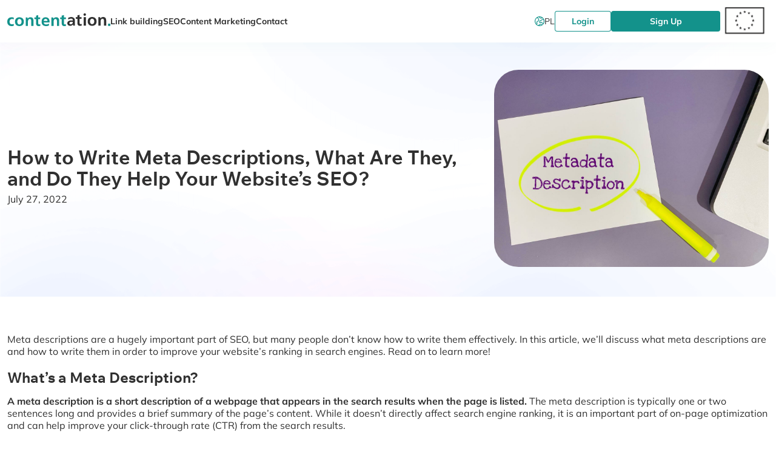

--- FILE ---
content_type: text/html; charset=UTF-8
request_url: https://contentation.com/meta-description
body_size: 18624
content:
<!DOCTYPE html>
<html lang="en-US" prefix="og: https://ogp.me/ns#">
<head>
    <meta charset="UTF-8">
    <meta name="viewport" content="width=device-width, initial-scale=1">
    	<style>img:is([sizes="auto" i], [sizes^="auto," i]) { contain-intrinsic-size: 3000px 1500px }</style>
	<link rel="alternate" hreflang="en" href="https://contentation.com/meta-description" />
<link rel="alternate" hreflang="x-default" href="https://contentation.com/meta-description" />

<!-- Search Engine Optimization by Rank Math PRO - https://rankmath.com/ -->
<title>Meta Description &amp; Its Role in SEO - Contentation</title>
<meta name="description" content="Meta descriptions are important for your website&#039;s click-through rate and SEO. How to optimize it? Here&#039;s what you should know."/>
<meta name="robots" content="follow, index, max-snippet:-1, max-video-preview:-1, max-image-preview:large"/>
<link rel="canonical" href="https://contentation.com/meta-description" />
<meta property="og:locale" content="en_US" />
<meta property="og:type" content="article" />
<meta property="og:title" content="Meta Description &amp; Its Role in SEO - Contentation" />
<meta property="og:description" content="Meta descriptions are important for your website&#039;s click-through rate and SEO. How to optimize it? Here&#039;s what you should know." />
<meta property="og:url" content="https://contentation.com/meta-description" />
<meta property="og:site_name" content="Contentation" />
<meta property="article:section" content="Blog" />
<meta property="og:updated_time" content="2022-07-27T06:59:14+00:00" />
<meta property="og:image" content="https://contentation.com/wp-content/uploads/2022/07/meta-description.jpg" />
<meta property="og:image:secure_url" content="https://contentation.com/wp-content/uploads/2022/07/meta-description.jpg" />
<meta property="og:image:width" content="1300" />
<meta property="og:image:height" content="932" />
<meta property="og:image:alt" content="meta description" />
<meta property="og:image:type" content="image/jpeg" />
<meta property="article:published_time" content="2022-07-27T06:59:11+00:00" />
<meta property="article:modified_time" content="2022-07-27T06:59:14+00:00" />
<meta name="twitter:card" content="summary_large_image" />
<meta name="twitter:title" content="Meta Description &amp; Its Role in SEO - Contentation" />
<meta name="twitter:description" content="Meta descriptions are important for your website&#039;s click-through rate and SEO. How to optimize it? Here&#039;s what you should know." />
<meta name="twitter:image" content="https://contentation.com/wp-content/uploads/2022/07/meta-description.jpg" />
<meta name="twitter:label1" content="Written by" />
<meta name="twitter:data1" content="Contentation" />
<meta name="twitter:label2" content="Time to read" />
<meta name="twitter:data2" content="5 minutes" />
<script type="application/ld+json" class="rank-math-schema-pro">{"@context":"https://schema.org","@graph":[{"@type":["Person","Organization"],"@id":"https://contentation.com/#person","name":"Contentation","logo":{"@type":"ImageObject","@id":"https://contentation.com/#logo","url":"https://contentation.com/wp-content/uploads/2023/11/contentation-logo.svg","contentUrl":"https://contentation.com/wp-content/uploads/2023/11/contentation-logo.svg","caption":"Contentation","inLanguage":"en-US"},"image":{"@type":"ImageObject","@id":"https://contentation.com/#logo","url":"https://contentation.com/wp-content/uploads/2023/11/contentation-logo.svg","contentUrl":"https://contentation.com/wp-content/uploads/2023/11/contentation-logo.svg","caption":"Contentation","inLanguage":"en-US"}},{"@type":"WebSite","@id":"https://contentation.com/#website","url":"https://contentation.com","name":"Contentation","publisher":{"@id":"https://contentation.com/#person"},"inLanguage":"en-US"},{"@type":"ImageObject","@id":"https://contentation.com/wp-content/uploads/2022/07/meta-description.jpg","url":"https://contentation.com/wp-content/uploads/2022/07/meta-description.jpg","width":"1300","height":"932","caption":"meta description","inLanguage":"en-US"},{"@type":"BreadcrumbList","@id":"https://contentation.com/meta-description#breadcrumb","itemListElement":[{"@type":"ListItem","position":"1","item":{"@id":"https://contentation.com","name":"Strona g\u0142\u00f3wna"}},{"@type":"ListItem","position":"2","item":{"@id":"https://contentation.com/blog","name":"Blog"}},{"@type":"ListItem","position":"3","item":{"@id":"https://contentation.com/meta-description","name":"How to Write Meta Descriptions, What Are They, and Do They Help Your Website&#8217;s SEO?"}}]},{"@type":"WebPage","@id":"https://contentation.com/meta-description#webpage","url":"https://contentation.com/meta-description","name":"Meta Description &amp; Its Role in SEO - Contentation","datePublished":"2022-07-27T06:59:11+00:00","dateModified":"2022-07-27T06:59:14+00:00","isPartOf":{"@id":"https://contentation.com/#website"},"primaryImageOfPage":{"@id":"https://contentation.com/wp-content/uploads/2022/07/meta-description.jpg"},"inLanguage":"en-US","breadcrumb":{"@id":"https://contentation.com/meta-description#breadcrumb"}},{"@type":"Person","@id":"https://contentation.com/redaktor/contentation","name":"Contentation","url":"https://contentation.com/redaktor/contentation","image":{"@type":"ImageObject","@id":"https://secure.gravatar.com/avatar/3a8c8031588a1c63cc8da3f40911b15b652b6284c1499274284fa18a1363d160?s=96&amp;d=mm&amp;r=g","url":"https://secure.gravatar.com/avatar/3a8c8031588a1c63cc8da3f40911b15b652b6284c1499274284fa18a1363d160?s=96&amp;d=mm&amp;r=g","caption":"Contentation","inLanguage":"en-US"},"sameAs":["https://contentation.com"]},{"@type":"BlogPosting","headline":"Meta Description &amp; Its Role in SEO - Contentation","datePublished":"2022-07-27T06:59:11+00:00","dateModified":"2022-07-27T06:59:14+00:00","articleSection":"Blog","author":{"@id":"https://contentation.com/redaktor/contentation","name":"Contentation"},"publisher":{"@id":"https://contentation.com/#person"},"description":"Meta descriptions are important for your website&#039;s click-through rate and SEO. How to optimize it? Here&#039;s what you should know.","name":"Meta Description &amp; Its Role in SEO - Contentation","@id":"https://contentation.com/meta-description#richSnippet","isPartOf":{"@id":"https://contentation.com/meta-description#webpage"},"image":{"@id":"https://contentation.com/wp-content/uploads/2022/07/meta-description.jpg"},"inLanguage":"en-US","mainEntityOfPage":{"@id":"https://contentation.com/meta-description#webpage"}}]}</script>
<!-- /Rank Math WordPress SEO plugin -->

<script type="text/javascript">
/* <![CDATA[ */
window._wpemojiSettings = {"baseUrl":"https:\/\/s.w.org\/images\/core\/emoji\/15.1.0\/72x72\/","ext":".png","svgUrl":"https:\/\/s.w.org\/images\/core\/emoji\/15.1.0\/svg\/","svgExt":".svg","source":{"concatemoji":"https:\/\/contentation.com\/wp-includes\/js\/wp-emoji-release.min.js?ver=6.8.1"}};
/*! This file is auto-generated */
!function(i,n){var o,s,e;function c(e){try{var t={supportTests:e,timestamp:(new Date).valueOf()};sessionStorage.setItem(o,JSON.stringify(t))}catch(e){}}function p(e,t,n){e.clearRect(0,0,e.canvas.width,e.canvas.height),e.fillText(t,0,0);var t=new Uint32Array(e.getImageData(0,0,e.canvas.width,e.canvas.height).data),r=(e.clearRect(0,0,e.canvas.width,e.canvas.height),e.fillText(n,0,0),new Uint32Array(e.getImageData(0,0,e.canvas.width,e.canvas.height).data));return t.every(function(e,t){return e===r[t]})}function u(e,t,n){switch(t){case"flag":return n(e,"\ud83c\udff3\ufe0f\u200d\u26a7\ufe0f","\ud83c\udff3\ufe0f\u200b\u26a7\ufe0f")?!1:!n(e,"\ud83c\uddfa\ud83c\uddf3","\ud83c\uddfa\u200b\ud83c\uddf3")&&!n(e,"\ud83c\udff4\udb40\udc67\udb40\udc62\udb40\udc65\udb40\udc6e\udb40\udc67\udb40\udc7f","\ud83c\udff4\u200b\udb40\udc67\u200b\udb40\udc62\u200b\udb40\udc65\u200b\udb40\udc6e\u200b\udb40\udc67\u200b\udb40\udc7f");case"emoji":return!n(e,"\ud83d\udc26\u200d\ud83d\udd25","\ud83d\udc26\u200b\ud83d\udd25")}return!1}function f(e,t,n){var r="undefined"!=typeof WorkerGlobalScope&&self instanceof WorkerGlobalScope?new OffscreenCanvas(300,150):i.createElement("canvas"),a=r.getContext("2d",{willReadFrequently:!0}),o=(a.textBaseline="top",a.font="600 32px Arial",{});return e.forEach(function(e){o[e]=t(a,e,n)}),o}function t(e){var t=i.createElement("script");t.src=e,t.defer=!0,i.head.appendChild(t)}"undefined"!=typeof Promise&&(o="wpEmojiSettingsSupports",s=["flag","emoji"],n.supports={everything:!0,everythingExceptFlag:!0},e=new Promise(function(e){i.addEventListener("DOMContentLoaded",e,{once:!0})}),new Promise(function(t){var n=function(){try{var e=JSON.parse(sessionStorage.getItem(o));if("object"==typeof e&&"number"==typeof e.timestamp&&(new Date).valueOf()<e.timestamp+604800&&"object"==typeof e.supportTests)return e.supportTests}catch(e){}return null}();if(!n){if("undefined"!=typeof Worker&&"undefined"!=typeof OffscreenCanvas&&"undefined"!=typeof URL&&URL.createObjectURL&&"undefined"!=typeof Blob)try{var e="postMessage("+f.toString()+"("+[JSON.stringify(s),u.toString(),p.toString()].join(",")+"));",r=new Blob([e],{type:"text/javascript"}),a=new Worker(URL.createObjectURL(r),{name:"wpTestEmojiSupports"});return void(a.onmessage=function(e){c(n=e.data),a.terminate(),t(n)})}catch(e){}c(n=f(s,u,p))}t(n)}).then(function(e){for(var t in e)n.supports[t]=e[t],n.supports.everything=n.supports.everything&&n.supports[t],"flag"!==t&&(n.supports.everythingExceptFlag=n.supports.everythingExceptFlag&&n.supports[t]);n.supports.everythingExceptFlag=n.supports.everythingExceptFlag&&!n.supports.flag,n.DOMReady=!1,n.readyCallback=function(){n.DOMReady=!0}}).then(function(){return e}).then(function(){var e;n.supports.everything||(n.readyCallback(),(e=n.source||{}).concatemoji?t(e.concatemoji):e.wpemoji&&e.twemoji&&(t(e.twemoji),t(e.wpemoji)))}))}((window,document),window._wpemojiSettings);
/* ]]> */
</script>
<style id='wp-emoji-styles-inline-css' type='text/css'>

	img.wp-smiley, img.emoji {
		display: inline !important;
		border: none !important;
		box-shadow: none !important;
		height: 1em !important;
		width: 1em !important;
		margin: 0 0.07em !important;
		vertical-align: -0.1em !important;
		background: none !important;
		padding: 0 !important;
	}
</style>
<link rel='stylesheet' id='wp-block-library-css' href='https://contentation.com/wp-includes/css/dist/block-library/style.min.css?ver=6.8.1' type='text/css' media='all' />
<link rel='stylesheet' id='cb-carousel-style-css' href='https://contentation.com/wp-content/plugins/carousel-block/blocks/../build/carousel-legacy/style-index.css?ver=2.0.5' type='text/css' media='all' />
<style id='cb-carousel-v2-style-inline-css' type='text/css'>
.wp-block-cb-carousel-v2{position:relative}.wp-block-cb-carousel-v2[data-cb-pagination=true] .swiper-horizontal{margin-bottom:calc(var(--wp--custom--carousel-block--pagination-bullet-size, 8px)*4)}.wp-block-cb-carousel-v2 .cb-button-next,.wp-block-cb-carousel-v2 .cb-button-prev{color:var(--wp--custom--carousel-block--navigation-color,#000);height:var(--wp--custom--carousel-block--navigation-size,22px);margin-top:calc(0px - var(--wp--custom--carousel-block--navigation-size, 22px)/2);width:calc(var(--wp--custom--carousel-block--navigation-size, 22px)/44*27)}.wp-block-cb-carousel-v2 .cb-button-next:after,.wp-block-cb-carousel-v2 .cb-button-prev:after{font-size:var(--wp--custom--carousel-block--navigation-size,22px)}.wp-block-cb-carousel-v2 .cb-button-prev,.wp-block-cb-carousel-v2.cb-rtl .cb-button-next{left:calc(var(--wp--custom--carousel-block--navigation-size, 22px)*-1/44*27 - var(--wp--custom--carousel-block--navigation-sides-offset, 10px));right:auto}.wp-block-cb-carousel-v2 .cb-button-next,.wp-block-cb-carousel-v2.cb-rtl .cb-button-prev{left:auto;right:calc(var(--wp--custom--carousel-block--navigation-size, 22px)*-1/44*27 - var(--wp--custom--carousel-block--navigation-sides-offset, 10px))}.wp-block-cb-carousel-v2.cb-rtl .cb-button-next,.wp-block-cb-carousel-v2.cb-rtl .cb-button-prev{transform:scaleX(-1)}.wp-block-cb-carousel-v2 .cb-pagination.swiper-pagination-horizontal{bottom:calc(var(--wp--custom--carousel-block--pagination-bullet-size, 8px)*-2.5);display:flex;justify-content:center;top:var(--wp--custom--carousel-block--pagination-top,auto)}.wp-block-cb-carousel-v2 .cb-pagination.swiper-pagination-horizontal.swiper-pagination-bullets .cb-pagination-bullet{margin:0 var(--wp--custom--carousel-block--pagination-bullet-horizontal-gap,4px)}.wp-block-cb-carousel-v2 .cb-pagination .cb-pagination-bullet{background:var(--wp--custom--carousel-block--pagination-bullet-color,#999);height:var(--wp--custom--carousel-block--pagination-bullet-size,8px);opacity:var(--wp--custom--carousel-block--pagination-bullet-opacity,.5);width:var(--wp--custom--carousel-block--pagination-bullet-size,8px)}.wp-block-cb-carousel-v2 .cb-pagination .cb-pagination-bullet.swiper-pagination-bullet-active{background:var(--wp--custom--carousel-block--pagination-bullet-active-color,#000);opacity:var(--wp--custom--carousel-block--pagination-bullet-active-opacity,1)}.wp-block-cb-carousel-v2.alignfull .cb-button-next,.wp-block-cb-carousel-v2.alignfull .cb-button-prev{color:var(--wp--custom--carousel-block--navigation-alignfull-color,#000)}.wp-block-cb-carousel-v2.alignfull .cb-button-prev,.wp-block-cb-carousel-v2.alignfull.cb-rtl .cb-button-next{left:var(--wp--custom--carousel-block--navigation-sides-offset,10px);right:auto}.wp-block-cb-carousel-v2.alignfull .cb-button-next,.wp-block-cb-carousel-v2.alignfull.cb-rtl .cb-button-prev{left:auto;right:var(--wp--custom--carousel-block--navigation-sides-offset,10px)}.wp-block-cb-carousel-v2 .wp-block-image{margin-bottom:var(--wp--custom--carousel-block--image-margin-bottom,0);margin-top:var(--wp--custom--carousel-block--image-margin-top,0)}.wp-block-cb-carousel-v2 .wp-block-cover{margin-bottom:var(--wp--custom--carousel-block--cover-margin-bottom,0);margin-top:var(--wp--custom--carousel-block--cover-margin-top,0)}.wp-block-cb-carousel-v2 .wp-block-cover.aligncenter,.wp-block-cb-carousel-v2 .wp-block-image.aligncenter{margin-left:auto!important;margin-right:auto!important}

</style>
<style id='safe-svg-svg-icon-style-inline-css' type='text/css'>
.safe-svg-cover{text-align:center}.safe-svg-cover .safe-svg-inside{display:inline-block;max-width:100%}.safe-svg-cover svg{fill:currentColor;height:100%;max-height:100%;max-width:100%;width:100%}

</style>
<style id='acf-contentation-home-hero-style-inline-css' type='text/css'>
.hero {
  flex-direction: column;
  gap: 40px;
  padding: 60px 0;
  display: flex;
}
@media (min-width: 768px) {
  .hero {
    flex-flow: row;
    justify-content: space-between;
    gap: 58px;
    padding: 48px 0 52px;
  }
}
@media (min-width: 1200px) {
  .hero {
    gap: 0;
    padding: 72px 0;
  }
}
.hero__wrapper {
  position: relative;
  overflow: hidden;
}
@media (min-width: 1482px) {
  .hero__wrapper {
    border-radius: 0 0 160px 160px;
  }
}
.hero__bg {
  z-index: -1;
  background-image: url('/wp-content/themes/md-contentation/blocks/contentation-home-hero/../../img/hero-bg.96809f6f.svg');
  background-position: 50% -670px;
  background-repeat: no-repeat;
  width: 100vw;
  height: 100%;
  position: absolute;
  top: 0;
  left: 0;
  transform: translateZ(0);
}
.hero__content {
  flex-direction: column;
  justify-content: center;
  align-items: flex-start;
  gap: 20px;
  display: flex;
}
@media (min-width: 768px) {
  .hero__content {
    gap: 24px;
  }
}
@media (min-width: 1200px) {
  .hero__content {
    gap: 48px;
  }
}
@media (min-width: 768px) {
  .hero__content > .btn {
    width: auto;
  }
}
.hero__headline {
  font-family: Wix Madefor Text, system-ui, Segoe UI, Roboto, Helvetica, Arial,
    sans-serif, Apple Color Emoji, Segoe UI Emoji, Segoe UI Symbol;
  font-family: var(--h-font);
  color: var(--green);
  letter-spacing: -0.4px;
  margin: 0;
  font-size: 40px;
  font-weight: 800;
  line-height: 46px;
}
@media (min-width: 768px) {
  .hero__headline {
    letter-spacing: 0;
    font-size: 48px;
    line-height: 54px;
  }
}
@media (min-width: 1200px) {
  .hero__headline {
    font-size: 96px;
    line-height: 104px;
  }
}
.hero__headline > strong {
  font-weight: inherit;
  color: var(--black);
  position: relative;
}
.hero__headline > strong:after {
  content: '';
  background: rgba(19,146,139,1);
  background: var(--green);
  width: 6px;
  height: 6px;
  display: block;
  position: absolute;
  bottom: 7px;
  right: -9px;
}
@media (min-width: 1200px) {
  .hero__headline > strong:after {
    width: 12px;
    height: 12px;
    bottom: 17px;
    right: -19px;
  }
}
.hero__subheading {
  margin: 0;
  font-size: 20px;
  font-weight: 400;
  line-height: 30px;
}
@media (min-width: 768px) {
  .hero__subheading {
    font-size: 16px;
    line-height: 26px;
  }
}
@media (min-width: 1200px) {
  .hero__subheading {
    font-size: 32px;
    line-height: 40px;
  }
}
.hero__stats {
  width: 100%;
}
@media (min-width: 768px) {
  .hero__stats {
    max-width: 380px;
  }
}
@media (min-width: 1200px) {
  .hero__stats {
    align-self: center;
    max-width: 484px;
  }
}
.stats-card {
  background: linear-gradient(rgba(247,255,255,1) 0%, rgba(255,255,255,1) 100%);
  border-radius: 16px;
  flex-wrap: nowrap;
  align-items: center;
  gap: 24px;
  width: 100%;
  padding: 16px;
  display: flex;
  box-shadow: 0 4px 72px rgba(81,211,203,0.102);
}
@media (min-width: 1200px) {
  .stats-card {
    width: -moz-fit-content;
    width: fit-content;
    padding: 24px 32px;
  }
  .stats-card:first-child {
    margin: 0 108px 0 0;
  }
  .stats-card:nth-child(2) {
    margin: 0 0 0 92px;
  }
  .stats-card:nth-child(3) {
    margin: 0 80px 0 34px;
  }
}
.stats-card__wrapper {
  flex-direction: column;
  align-items: flex-start;
  gap: 20px;
  margin: 0;
  display: flex;
}
@media (min-width: 768px) {
  .stats-card__wrapper {
    gap: 16px;
  }
}
@media (min-width: 1200px) {
  .stats-card__wrapper {
    gap: 32px;
  }
}
.stats-card__icon {
  flex: none;
  width: 64px;
  height: 64px;
  position: relative;
}
@media (min-width: 768px) {
  .stats-card__icon {
    width: 54px;
    height: 54px;
  }
}
@media (min-width: 1200px) {
  .stats-card__icon {
    width: 80px;
    height: 80px;
  }
}
.stats-card__icon > svg {
  width: auto;
  max-width: none;
  height: auto;
  position: absolute;
  top: 56%;
  left: 50%;
  transform: translate(-50%, -50%);
}
@media (min-width: 768px) {
  .stats-card__icon > svg {
   /*width: 86px;*/
  }
}
@media (min-width: 1200px) {
  .stats-card__icon > svg {
    width: auto;
  }
}
.stats-card__title {
  font-family: Wix Madefor Text, system-ui, Segoe UI, Roboto, Helvetica, Arial,
    sans-serif, Apple Color Emoji, Segoe UI Emoji, Segoe UI Symbol;
  font-family: var(--h-font);
  white-space: nowrap;
  -webkit-text-fill-color: transparent;
  background: linear-gradient(94deg, rgba(245,105,32,1) 3.53%, rgba(245,173,32,1) 96.56%);
  -webkit-background-clip: text;
  background-clip: text;
  margin: 0 0 -4px;
  font-size: 35px;
  font-weight: 800;
  line-height: 50px;
}
@media (min-width: 768px) {
  .stats-card__title {
    font-size: 24px;
    line-height: 30px;
  }
}
@media (min-width: 1200px) {
  .stats-card__title {
    font-size: 40px;
    line-height: 50px;
  }
}
.stats-card__desc {
  color: var(--black);
  margin: 0;
  font-size: 14px;
  font-weight: 700;
  line-height: 21px;
}
@media (min-width: 768px) {
  .stats-card__desc {
    font-size: 12px;
    line-height: 16px;
  }
}
@media (min-width: 1200px) {
  .stats-card__desc {
    font-size: 16px;
    line-height: 22px;
  }
}
</style>
<style id='acf-contentation-offer-style-inline-css' type='text/css'>

.application {
  padding: 0 0 46px;
}
@media (min-width: 1200px) {
  .application {
    padding: 85px 0 152px;
  }
}
.application__wrapper {
  position: relative;
  overflow: hidden;
}
@media (min-width: 1482px) {
  .application__wrapper {
    border-radius: 160px 160px 0 0;
  }
}
.application__bg {
  z-index: -2;
  background-image: url('/wp-content/themes/md-contentation/blocks/contentation-offer/../../img/app-bg.png');
  background-position: 50%;
  background-repeat: no-repeat;
  background-size: cover;
  width: 100%;
  height: 100%;
  position: absolute;
  top: 0;
  left: 0;
  transform: translateZ(0);
}
.application__content {
  flex-direction: column;
  justify-content: center;
  display: flex;
}
@media (min-width: 1200px) {
  .application__content {
    flex-direction: row;
    gap: 40px;
    margin: 0 0 16px;
  }
}
.application__presentation {
  align-self: flex-end;
  max-width: 620px;
  margin: 0 auto 30px;
  padding: 32px 0 0;
  position: relative;
}
@media (min-width: 1200px) {
  .application__presentation {
    margin: 0;
    padding: 0;
    position: static;
  }
}
.application__presentation > img {
  height: auto;
}
.application__presentation-fold {
  z-index: -1;
  background-color: rgba(19,146,139,1);
  background-color: var(--wp--preset--color--cnt-green);
  width: 100vw;
  height: 100%;
  position: absolute;
  top: 0;
  right: calc(100% - 110px);
  transform: skew(172deg);
}
@media (min-width: 1200px) {
  .application__presentation-fold {
    height: 1200px;
    top: -130px;
  }
}
.application__description {
  margin: 0;
}
@media (min-width: 1200px) {
  .application__description {
    max-width: 590px;
    margin: 0 0 0 auto;
  }
}
.application__description > .p-text {
  margin-bottom: 24px;
}
@media (min-width: 1200px) {
  .application__description > .p-text {
    margin-bottom: 48px;
  }
}
.application__description > .btn {
  margin-bottom: 48px;
}
@media (min-width: 1200px) {
  .application__features {
    padding-left: 170px;
  }
}
.application__features > .p-text {
  margin-bottom: 20px;
}
@media (min-width: 1200px) {
  .application__features > .p-text {
    width: 100%;
    max-width: 727px;
    margin-bottom: 40px;
  }
}
.feature-card {
  background: linear-gradient(rgba(247,255,255,1) 0%, rgba(255,255,255,1) 100%);
  border-radius: 16px;
  flex-wrap: nowrap;
  justify-content: space-between;
  align-items: center;
  gap: 12px;
  width: 100%;
  max-width: 359px;
  padding: 12px 40px;
  display: flex;
  box-shadow: 0 4px 72px rgba(48,48,48,0.0706);
}
@media (min-width: 1200px) {
  .feature-card {
    padding: 24px 40px;
  }
}
.feature-card__wrapper {
  flex-wrap: wrap;
  justify-content: center;
  gap: 24px;
  margin: 0;
  display: flex;
}
.feature-card__name {
  font-family: Wix Madefor Text, system-ui, Segoe UI, Roboto, Helvetica, Arial,
    sans-serif, Apple Color Emoji, Segoe UI Emoji, Segoe UI Symbol;
  font-family: var(--h-font);
  color: var(--black);
  margin: 0;
  font-size: 16px;
  font-weight: 700;
  line-height: 24px;
}
@media (min-width: 1200px) {
  .feature-card__name {
    font-size: 22px;
    line-height: 30px;
  }
}
.feature-card__graph {
  flex: none;
  max-width: none;
}
.features {
  padding: 60px 0;
}
@media (min-width: 1200px) {
  .features {
    padding: 72px 0 100px;
  }
}
.feature {
  justify-content: center;
  gap: 16px;
  display: flex;
}
@media (min-width: 1200px) {
  .feature {
    gap: 24px;
  }
  .feature:nth-child(2n) {
    flex-direction: row-reverse;
  }
  .feature:nth-child(2n) .feature__content {
    padding-left: 32px;
  }
  .feature:nth-child(2n) .feature__graph-label {
    border-radius: 12px 0;
    left: 0;
    right: auto;
  }
}
.feature > * {
  max-width: 634px;
}
.feature__wrapper {
  flex-direction: column;
  gap: 48px;
  margin: 0;
  display: flex;
}
@media (min-width: 1200px) {
  .feature__wrapper {
    gap: 100px;
  }
}
.feature__content {
  align-self: center;
}
.feature__content > .p-text:last-child {
  margin-block-end: 0;
}
.feature__content > .feature__graph {
  margin: 0 0 16px;
  display: block;
}
@media (min-width: 1200px) {
  .feature__content > .feature__graph {
    display: none;
  }
}
.feature__graph {
  background: rgba(245,105,32,1);
  background: var(--wp--preset--color--cnt-orange);
  filter: drop-shadow(0 14px 78px rgba(19,146,139,0.1216));
  border-radius: 16px;
  height: 100%;
  padding-top: 4px;
  display: none;
  position: relative;
}
@media (min-width: 1200px) {
  .feature__graph {
    display: block;
  }
}
.feature__graph > img {
  border-radius: 16px;
  height: auto;
}
.feature__graph-label {
  background: rgba(245,105,32,1);
  background: var(--wp--preset--color--cnt-orange);
  border-radius: 0 12px;
  justify-content: center;
  align-items: center;
  width: 60px;
  height: 60px;
  display: flex;
  position: absolute;
  top: 0;
  right: 0;

</style>
<style id='global-styles-inline-css' type='text/css'>
:root{--wp--preset--aspect-ratio--square: 1;--wp--preset--aspect-ratio--4-3: 4/3;--wp--preset--aspect-ratio--3-4: 3/4;--wp--preset--aspect-ratio--3-2: 3/2;--wp--preset--aspect-ratio--2-3: 2/3;--wp--preset--aspect-ratio--16-9: 16/9;--wp--preset--aspect-ratio--9-16: 9/16;--wp--preset--color--black: #000000;--wp--preset--color--cyan-bluish-gray: #abb8c3;--wp--preset--color--white: #ffffff;--wp--preset--color--pale-pink: #f78da7;--wp--preset--color--vivid-red: #cf2e2e;--wp--preset--color--luminous-vivid-orange: #ff6900;--wp--preset--color--luminous-vivid-amber: #fcb900;--wp--preset--color--light-green-cyan: #7bdcb5;--wp--preset--color--vivid-green-cyan: #00d084;--wp--preset--color--pale-cyan-blue: #8ed1fc;--wp--preset--color--vivid-cyan-blue: #0693e3;--wp--preset--color--vivid-purple: #9b51e0;--wp--preset--color--cnt-orange: rgba(245,105,32,1);--wp--preset--color--cnt-green: rgba(19,146,139,1);--wp--preset--color--cnt-gray: rgba(133,133,133,1);--wp--preset--color--cnt-black: rgba(48,48,48,1);--wp--preset--color--cnt-white: rgba(255,255,255,1);--wp--preset--gradient--vivid-cyan-blue-to-vivid-purple: linear-gradient(135deg,rgba(6,147,227,1) 0%,rgb(155,81,224) 100%);--wp--preset--gradient--light-green-cyan-to-vivid-green-cyan: linear-gradient(135deg,rgb(122,220,180) 0%,rgb(0,208,130) 100%);--wp--preset--gradient--luminous-vivid-amber-to-luminous-vivid-orange: linear-gradient(135deg,rgba(252,185,0,1) 0%,rgba(255,105,0,1) 100%);--wp--preset--gradient--luminous-vivid-orange-to-vivid-red: linear-gradient(135deg,rgba(255,105,0,1) 0%,rgb(207,46,46) 100%);--wp--preset--gradient--very-light-gray-to-cyan-bluish-gray: linear-gradient(135deg,rgb(238,238,238) 0%,rgb(169,184,195) 100%);--wp--preset--gradient--cool-to-warm-spectrum: linear-gradient(135deg,rgb(74,234,220) 0%,rgb(151,120,209) 20%,rgb(207,42,186) 40%,rgb(238,44,130) 60%,rgb(251,105,98) 80%,rgb(254,248,76) 100%);--wp--preset--gradient--blush-light-purple: linear-gradient(135deg,rgb(255,206,236) 0%,rgb(152,150,240) 100%);--wp--preset--gradient--blush-bordeaux: linear-gradient(135deg,rgb(254,205,165) 0%,rgb(254,45,45) 50%,rgb(107,0,62) 100%);--wp--preset--gradient--luminous-dusk: linear-gradient(135deg,rgb(255,203,112) 0%,rgb(199,81,192) 50%,rgb(65,88,208) 100%);--wp--preset--gradient--pale-ocean: linear-gradient(135deg,rgb(255,245,203) 0%,rgb(182,227,212) 50%,rgb(51,167,181) 100%);--wp--preset--gradient--electric-grass: linear-gradient(135deg,rgb(202,248,128) 0%,rgb(113,206,126) 100%);--wp--preset--gradient--midnight: linear-gradient(135deg,rgb(2,3,129) 0%,rgb(40,116,252) 100%);--wp--preset--font-size--small: 13px;--wp--preset--font-size--medium: 20px;--wp--preset--font-size--large: 36px;--wp--preset--font-size--x-large: 42px;--wp--preset--font-family--mulish: Mulish, -apple-system,BlinkMacSystemFont,Segoe UI,Roboto,Oxygen-Sans,Ubuntu,Cantarell,Helvetica Neue,sans-serif;--wp--preset--spacing--20: 0.44rem;--wp--preset--spacing--30: 0.67rem;--wp--preset--spacing--40: 1rem;--wp--preset--spacing--50: 1.5rem;--wp--preset--spacing--60: 2.25rem;--wp--preset--spacing--70: 3.38rem;--wp--preset--spacing--80: 5.06rem;--wp--preset--shadow--natural: 6px 6px 9px rgba(0, 0, 0, 0.2);--wp--preset--shadow--deep: 12px 12px 50px rgba(0, 0, 0, 0.4);--wp--preset--shadow--sharp: 6px 6px 0px rgba(0, 0, 0, 0.2);--wp--preset--shadow--outlined: 6px 6px 0px -3px rgba(255, 255, 255, 1), 6px 6px rgba(0, 0, 0, 1);--wp--preset--shadow--crisp: 6px 6px 0px rgba(0, 0, 0, 1);}:where(body) { margin: 0; }.wp-site-blocks > .alignleft { float: left; margin-right: 2em; }.wp-site-blocks > .alignright { float: right; margin-left: 2em; }.wp-site-blocks > .aligncenter { justify-content: center; margin-left: auto; margin-right: auto; }:where(.is-layout-flex){gap: 0.5em;}:where(.is-layout-grid){gap: 0.5em;}.is-layout-flow > .alignleft{float: left;margin-inline-start: 0;margin-inline-end: 2em;}.is-layout-flow > .alignright{float: right;margin-inline-start: 2em;margin-inline-end: 0;}.is-layout-flow > .aligncenter{margin-left: auto !important;margin-right: auto !important;}.is-layout-constrained > .alignleft{float: left;margin-inline-start: 0;margin-inline-end: 2em;}.is-layout-constrained > .alignright{float: right;margin-inline-start: 2em;margin-inline-end: 0;}.is-layout-constrained > .aligncenter{margin-left: auto !important;margin-right: auto !important;}.is-layout-constrained > :where(:not(.alignleft):not(.alignright):not(.alignfull)){margin-left: auto !important;margin-right: auto !important;}body .is-layout-flex{display: flex;}.is-layout-flex{flex-wrap: wrap;align-items: center;}.is-layout-flex > :is(*, div){margin: 0;}body .is-layout-grid{display: grid;}.is-layout-grid > :is(*, div){margin: 0;}body{font-family: var(--wp--preset--font-family--red-hat-display);padding-top: 0px;padding-right: 0px;padding-bottom: 0px;padding-left: 0px;}a:where(:not(.wp-element-button)){text-decoration: underline;}:root :where(.wp-element-button, .wp-block-button__link){background-color: #32373c;border-width: 0;color: #fff;font-family: inherit;font-size: inherit;line-height: inherit;padding: calc(0.667em + 2px) calc(1.333em + 2px);text-decoration: none;}.has-black-color{color: var(--wp--preset--color--black) !important;}.has-cyan-bluish-gray-color{color: var(--wp--preset--color--cyan-bluish-gray) !important;}.has-white-color{color: var(--wp--preset--color--white) !important;}.has-pale-pink-color{color: var(--wp--preset--color--pale-pink) !important;}.has-vivid-red-color{color: var(--wp--preset--color--vivid-red) !important;}.has-luminous-vivid-orange-color{color: var(--wp--preset--color--luminous-vivid-orange) !important;}.has-luminous-vivid-amber-color{color: var(--wp--preset--color--luminous-vivid-amber) !important;}.has-light-green-cyan-color{color: var(--wp--preset--color--light-green-cyan) !important;}.has-vivid-green-cyan-color{color: var(--wp--preset--color--vivid-green-cyan) !important;}.has-pale-cyan-blue-color{color: var(--wp--preset--color--pale-cyan-blue) !important;}.has-vivid-cyan-blue-color{color: var(--wp--preset--color--vivid-cyan-blue) !important;}.has-vivid-purple-color{color: var(--wp--preset--color--vivid-purple) !important;}.has-cnt-orange-color{color: var(--wp--preset--color--cnt-orange) !important;}.has-cnt-green-color{color: var(--wp--preset--color--cnt-green) !important;}.has-cnt-gray-color{color: var(--wp--preset--color--cnt-gray) !important;}.has-cnt-black-color{color: var(--wp--preset--color--cnt-black) !important;}.has-cnt-white-color{color: var(--wp--preset--color--cnt-white) !important;}.has-black-background-color{background-color: var(--wp--preset--color--black) !important;}.has-cyan-bluish-gray-background-color{background-color: var(--wp--preset--color--cyan-bluish-gray) !important;}.has-white-background-color{background-color: var(--wp--preset--color--white) !important;}.has-pale-pink-background-color{background-color: var(--wp--preset--color--pale-pink) !important;}.has-vivid-red-background-color{background-color: var(--wp--preset--color--vivid-red) !important;}.has-luminous-vivid-orange-background-color{background-color: var(--wp--preset--color--luminous-vivid-orange) !important;}.has-luminous-vivid-amber-background-color{background-color: var(--wp--preset--color--luminous-vivid-amber) !important;}.has-light-green-cyan-background-color{background-color: var(--wp--preset--color--light-green-cyan) !important;}.has-vivid-green-cyan-background-color{background-color: var(--wp--preset--color--vivid-green-cyan) !important;}.has-pale-cyan-blue-background-color{background-color: var(--wp--preset--color--pale-cyan-blue) !important;}.has-vivid-cyan-blue-background-color{background-color: var(--wp--preset--color--vivid-cyan-blue) !important;}.has-vivid-purple-background-color{background-color: var(--wp--preset--color--vivid-purple) !important;}.has-cnt-orange-background-color{background-color: var(--wp--preset--color--cnt-orange) !important;}.has-cnt-green-background-color{background-color: var(--wp--preset--color--cnt-green) !important;}.has-cnt-gray-background-color{background-color: var(--wp--preset--color--cnt-gray) !important;}.has-cnt-black-background-color{background-color: var(--wp--preset--color--cnt-black) !important;}.has-cnt-white-background-color{background-color: var(--wp--preset--color--cnt-white) !important;}.has-black-border-color{border-color: var(--wp--preset--color--black) !important;}.has-cyan-bluish-gray-border-color{border-color: var(--wp--preset--color--cyan-bluish-gray) !important;}.has-white-border-color{border-color: var(--wp--preset--color--white) !important;}.has-pale-pink-border-color{border-color: var(--wp--preset--color--pale-pink) !important;}.has-vivid-red-border-color{border-color: var(--wp--preset--color--vivid-red) !important;}.has-luminous-vivid-orange-border-color{border-color: var(--wp--preset--color--luminous-vivid-orange) !important;}.has-luminous-vivid-amber-border-color{border-color: var(--wp--preset--color--luminous-vivid-amber) !important;}.has-light-green-cyan-border-color{border-color: var(--wp--preset--color--light-green-cyan) !important;}.has-vivid-green-cyan-border-color{border-color: var(--wp--preset--color--vivid-green-cyan) !important;}.has-pale-cyan-blue-border-color{border-color: var(--wp--preset--color--pale-cyan-blue) !important;}.has-vivid-cyan-blue-border-color{border-color: var(--wp--preset--color--vivid-cyan-blue) !important;}.has-vivid-purple-border-color{border-color: var(--wp--preset--color--vivid-purple) !important;}.has-cnt-orange-border-color{border-color: var(--wp--preset--color--cnt-orange) !important;}.has-cnt-green-border-color{border-color: var(--wp--preset--color--cnt-green) !important;}.has-cnt-gray-border-color{border-color: var(--wp--preset--color--cnt-gray) !important;}.has-cnt-black-border-color{border-color: var(--wp--preset--color--cnt-black) !important;}.has-cnt-white-border-color{border-color: var(--wp--preset--color--cnt-white) !important;}.has-vivid-cyan-blue-to-vivid-purple-gradient-background{background: var(--wp--preset--gradient--vivid-cyan-blue-to-vivid-purple) !important;}.has-light-green-cyan-to-vivid-green-cyan-gradient-background{background: var(--wp--preset--gradient--light-green-cyan-to-vivid-green-cyan) !important;}.has-luminous-vivid-amber-to-luminous-vivid-orange-gradient-background{background: var(--wp--preset--gradient--luminous-vivid-amber-to-luminous-vivid-orange) !important;}.has-luminous-vivid-orange-to-vivid-red-gradient-background{background: var(--wp--preset--gradient--luminous-vivid-orange-to-vivid-red) !important;}.has-very-light-gray-to-cyan-bluish-gray-gradient-background{background: var(--wp--preset--gradient--very-light-gray-to-cyan-bluish-gray) !important;}.has-cool-to-warm-spectrum-gradient-background{background: var(--wp--preset--gradient--cool-to-warm-spectrum) !important;}.has-blush-light-purple-gradient-background{background: var(--wp--preset--gradient--blush-light-purple) !important;}.has-blush-bordeaux-gradient-background{background: var(--wp--preset--gradient--blush-bordeaux) !important;}.has-luminous-dusk-gradient-background{background: var(--wp--preset--gradient--luminous-dusk) !important;}.has-pale-ocean-gradient-background{background: var(--wp--preset--gradient--pale-ocean) !important;}.has-electric-grass-gradient-background{background: var(--wp--preset--gradient--electric-grass) !important;}.has-midnight-gradient-background{background: var(--wp--preset--gradient--midnight) !important;}.has-small-font-size{font-size: var(--wp--preset--font-size--small) !important;}.has-medium-font-size{font-size: var(--wp--preset--font-size--medium) !important;}.has-large-font-size{font-size: var(--wp--preset--font-size--large) !important;}.has-x-large-font-size{font-size: var(--wp--preset--font-size--x-large) !important;}.has-mulish-font-family{font-family: var(--wp--preset--font-family--mulish) !important;}
:where(.wp-block-post-template.is-layout-flex){gap: 1.25em;}:where(.wp-block-post-template.is-layout-grid){gap: 1.25em;}
:where(.wp-block-columns.is-layout-flex){gap: 2em;}:where(.wp-block-columns.is-layout-grid){gap: 2em;}
:root :where(.wp-block-pullquote){font-size: 1.5em;line-height: 1.6;}
</style>
<link rel='stylesheet' id='wpml-blocks-css' href='https://contentation.com/wp-content/plugins/sitepress-multilingual-cms/dist/css/blocks/styles.css?ver=4.6.4' type='text/css' media='all' />
<link rel='stylesheet' id='contact-form-7-css' href='https://contentation.com/wp-content/plugins/contact-form-7/includes/css/styles.css?ver=6.1.3' type='text/css' media='all' />
<link rel='stylesheet' id='wpml-legacy-vertical-list-0-css' href='https://contentation.com/wp-content/plugins/sitepress-multilingual-cms/templates/language-switchers/legacy-list-vertical/style.min.css?ver=1' type='text/css' media='all' />
<link rel='stylesheet' id='cms-navigation-style-base-css' href='https://contentation.com/wp-content/plugins/wpml-cms-nav/res/css/cms-navigation-base.css?ver=1.5.5' type='text/css' media='screen' />
<link rel='stylesheet' id='cms-navigation-style-css' href='https://contentation.com/wp-content/plugins/wpml-cms-nav/res/css/cms-navigation.css?ver=1.5.5' type='text/css' media='screen' />
<link rel='stylesheet' id='cnt-styles-css' href='https://contentation.com/wp-content/themes/md-contentation/style.css?ver=6.8.1' type='text/css' media='all' />
<style id='generateblocks-inline-css' type='text/css'>
.gb-accordion__item:not(.gb-accordion__item-open) > .gb-button .gb-accordion__icon-open{display:none;}.gb-accordion__item.gb-accordion__item-open > .gb-button .gb-accordion__icon{display:none;}.gb-button-green-lg{display:inline-flex;padding:15px 20px;color:#ffffff;text-decoration:none;}.gb-button-green-lg:hover, .gb-button-green-lg:active, .gb-button-green-lg:focus{color:#ffffff;}.gb-button-white-lg{display:inline-flex;padding:15px 20px;color:#13928b;text-decoration:none;}.gb-button-orange-lg{display:inline-flex;padding:15px 20px;color:#ffffff;text-decoration:none;}.gb-button-orange-lg:hover, .gb-button-orange-lg:active, .gb-button-orange-lg:focus{color:#ffffff;}.gb-headline-gradient{font-family:Wix Madefor Text;font-size:32px;line-height:40px;font-weight:800;}.gb-headline-b39d8ec8{font-family:Wix Madefor Text;font-size:20px;font-weight:700;margin-top:0px;margin-bottom:24px;}.gb-headline-h4{font-family:Wix Madefor Text;font-size:28px;margin-top:0px;margin-bottom:24px;}.gb-headline-h3{font-size:38px;font-weight:700;margin-top:0px;margin-bottom:24px;}.gb-headline-h2{font-family:Wix Madefor Text;font-size:52px;line-height:60px;font-weight:700;margin-bottom:40px;}.gb-headline-basic-paragraph{font-family:Mulish, sans-serif;font-size:18px;line-height:26px;margin-bottom:24px;color:#303030;}.gb-headline-basic-h1{font-family:Wix Madefor Tex;font-size:64px;line-height:70px;font-weight:700;margin-bottom:24px;}.gb-container.gb-tabs__item:not(.gb-tabs__item-open){display:none;}.gb-container-03d4cfe1{max-width:1320px;margin-right:auto;margin-left:auto;}@media (max-width: 1024px) {.gb-headline-h2{font-size:42px;line-height:48px;margin-bottom:20px;}.gb-headline-basic-h1{font-size:48px;}}@media (max-width: 767px) {.gb-headline-h2{font-size:36px;line-height:44px;margin-bottom:20px;}}:root{--gb-container-width:1100px;}.gb-container .wp-block-image img{vertical-align:middle;}.gb-grid-wrapper .wp-block-image{margin-bottom:0;}.gb-highlight{background:none;}.gb-shape{line-height:0;}.gb-container-link{position:absolute;top:0;right:0;bottom:0;left:0;z-index:99;}
</style>
<script type="text/javascript" src="https://contentation.com/wp-includes/js/jquery/jquery.min.js?ver=3.7.1" id="jquery-core-js"></script>
<script type="text/javascript" src="https://contentation.com/wp-includes/js/jquery/jquery-migrate.min.js?ver=3.4.1" id="jquery-migrate-js"></script>
<script type="text/javascript" id="wpml-cookie-js-extra">
/* <![CDATA[ */
var wpml_cookies = {"wp-wpml_current_language":{"value":"en","expires":1,"path":"\/"}};
var wpml_cookies = {"wp-wpml_current_language":{"value":"en","expires":1,"path":"\/"}};
/* ]]> */
</script>
<script type="text/javascript" src="https://contentation.com/wp-content/plugins/sitepress-multilingual-cms/res/js/cookies/language-cookie.js?ver=4.6.4" id="wpml-cookie-js"></script>
<link rel="https://api.w.org/" href="https://contentation.com/wp-json/" /><link rel="alternate" title="JSON" type="application/json" href="https://contentation.com/wp-json/wp/v2/posts/4652" /><link rel="EditURI" type="application/rsd+xml" title="RSD" href="https://contentation.com/xmlrpc.php?rsd" />
<meta name="generator" content="WordPress 6.8.1" />
<link rel='shortlink' href='https://contentation.com/?p=4652' />
<link rel="alternate" title="oEmbed (JSON)" type="application/json+oembed" href="https://contentation.com/wp-json/oembed/1.0/embed?url=https%3A%2F%2Fcontentation.com%2Fmeta-description" />
<link rel="alternate" title="oEmbed (XML)" type="text/xml+oembed" href="https://contentation.com/wp-json/oembed/1.0/embed?url=https%3A%2F%2Fcontentation.com%2Fmeta-description&#038;format=xml" />
<meta name="generator" content="WPML ver:4.6.4 stt:1,40;" />
<script async defer src="https://umami.contentation.com/script.js" data-website-id="770603d7-df24-43de-a827-cbcd726a56a9"></script><script id="cnt-adsense" async src="https://pagead2.googlesyndication.com/pagead/js/adsbygoogle.js?client=ca-pub-2403379508732211" crossorigin="anonymous"></script><script type="text/javascript" id="google_gtagjs" src="https://www.googletagmanager.com/gtag/js?id=G-0C0HT6LQXM" async="async"></script>
<script type="text/javascript" id="google_gtagjs-inline">
/* <![CDATA[ */
window.dataLayer = window.dataLayer || [];function gtag(){dataLayer.push(arguments);}gtag('js', new Date());gtag('config', 'G-0C0HT6LQXM', {} );
/* ]]> */
</script>
<link rel="icon" href="https://contentation.com/wp-content/uploads/2023/11/cropped-cropped-FAVICON-192x192-1-32x32.png" sizes="32x32" />
<link rel="icon" href="https://contentation.com/wp-content/uploads/2023/11/cropped-cropped-FAVICON-192x192-1-192x192.png" sizes="192x192" />
<link rel="apple-touch-icon" href="https://contentation.com/wp-content/uploads/2023/11/cropped-cropped-FAVICON-192x192-1-180x180.png" />
<meta name="msapplication-TileImage" content="https://contentation.com/wp-content/uploads/2023/11/cropped-cropped-FAVICON-192x192-1-270x270.png" />
		<style type="text/css" id="wp-custom-css">
			.top-bar__wrapper {
	z-index:999999;
}

p a {
  color: #13928b !important;
}

p a:hover {
  text-decoration: underline dotted;
}		</style>
		<style id="cnt-base">
        .wp-main-header img,
        #masthead img,
        nav img,
        footer img,
        .site-footer img
        {
            background: transparent !important;
            --dominant-color: transparent !important;
        }
    </style><!-- Google tag (gtag.js) --> <script async src="https://www.googletagmanager.com/gtag/js?id=G-7JFL4962TK"></script> <script> window.dataLayer = window.dataLayer || []; function gtag(){dataLayer.push(arguments);} gtag('js', new Date()); gtag('config', 'G-7JFL4962TK'); </script>
    <!-- Meta Pixel Code -->
<script>
!function(f,b,e,v,n,t,s)
{if(f.fbq)return;n=f.fbq=function(){n.callMethod?
n.callMethod.apply(n,arguments):n.queue.push(arguments)};
if(!f._fbq)f._fbq=n;n.push=n;n.loaded=!0;n.version='2.0';
n.queue=[];t=b.createElement(e);t.async=!0;
t.src=v;s=b.getElementsByTagName(e)[0];
s.parentNode.insertBefore(t,s)}(window, document,'script',
'https://connect.facebook.net/en_US/fbevents.js');
fbq('init', '800455537555958');
fbq('track', 'PageView');
</script>
<noscript><img height="1" width="1" style="display:none"
src="https://www.facebook.com/tr?id=800455537555958&ev=PageView&noscript=1"
/></noscript>
<!-- End Meta Pixel Code -->
</head>
<body class="wp-singular post-template-default single single-post postid-4652 single-format-standard wp-custom-logo wp-theme-md-contentation">

<div class="top-bar__wrapper">
    <div class="container">
        <div class="top-bar">
           <a class="top-bar__home" href="https://contentation.com""><svg fill="none" width="170" height="21">
              <path
                d="M7.285 6.478a9.197 9.197 0 0 1 2.6.35c.345.109.66.225.949.351v2.753a8.763 8.763 0 0 0-2.29-.58c-.821-.1-1.584-.028-2.29.215-.703.242-1.291.697-1.76 1.363-.47.665-.703 1.601-.703 2.807 0 1.278.235 2.24.703 2.888.47.648 1.057 1.08 1.76 1.295.704.216 1.469.262 2.29.136a9.233 9.233 0 0 0 2.29-.648v2.78a4.14 4.14 0 0 1-.948.405 7.472 7.472 0 0 1-1.124.284 8.373 8.373 0 0 1-1.503.121c-.705 0-1.48-.089-2.33-.27a6.293 6.293 0 0 1-2.37-1.052c-.73-.521-1.34-1.255-1.828-2.199S0 15.286 0 13.74c0-1.547.243-2.772.73-3.726.488-.953 1.098-1.692 1.83-2.213a6.304 6.304 0 0 1 2.37-1.053c.848-.18 1.633-.27 2.356-.27h-.001zm12.732 0c.722 0 1.507.108 2.356.323.85.216 1.644.594 2.384 1.134.74.54 1.36 1.278 1.855 2.214.497.936.745 2.132.745 3.59 0 1.457-.248 2.654-.745 3.59-.497.936-1.114 1.673-1.855 2.213a6.907 6.907 0 0 1-2.384 1.134c-.849.216-1.634.324-2.357.324-.722 0-1.507-.108-2.356-.324a6.738 6.738 0 0 1-2.37-1.134c-.73-.54-1.341-1.277-1.827-2.213-.488-.936-.731-2.133-.731-3.59 0-1.458.243-2.654.73-3.59.488-.936 1.098-1.673 1.828-2.214a6.781 6.781 0 0 1 2.37-1.134c.849-.215 1.634-.323 2.357-.323zm0 11.822c1.01 0 1.854-.396 2.532-1.188.678-.791 1.015-1.917 1.015-3.375 0-1.457-.339-2.577-1.015-3.36-.678-.783-1.522-1.174-2.532-1.174-1.011 0-1.798.39-2.466 1.174-.668.783-1.002 1.902-1.002 3.36 0 .72.089 1.364.27 1.93.18.566.423 1.043.73 1.43.307.388.674.685 1.097.892.424.207.881.311 1.369.311h.002zM38.463 6.478c.831 0 1.544.138 2.14.417.596.28 1.086.662 1.475 1.147.388.487.673 1.062.854 1.727.18.667.27 1.386.27 2.16v8.773h-3.63v-7.558c0-1.332-.18-2.313-.542-2.943-.361-.63-.985-.944-1.869-.944-1.065 0-1.856.44-2.37 1.322-.514.882-.771 2.043-.771 3.482v6.64h-3.63V6.8h2.709l.73 1.89c.18-.198.38-.428.597-.69.217-.261.492-.503.826-.728.334-.225.758-.413 1.273-.566.515-.153 1.16-.23 1.936-.23l.002.002zM52.33 18.193c.525 0 1.013-.045 1.463-.135l.651-.163.027 2.807c-.324.054-.668.108-1.03.162a20.694 20.694 0 0 1-2.41.134 4.034 4.034 0 0 1-1.815-.62c-.451-.306-.862-.76-1.233-1.363-.37-.603-.555-1.453-.555-2.55v-7.02h-2.654V6.8h2.654l.027-3.051 3.576-.892v3.941h3.277v2.646h-3.223v6.829c0 .234.032.464.094.689.064.225.154.427.27.608.117.18.253.328.407.445a.778.778 0 0 0 .473.175l.002.003zM64.278 21c-1.498 0-2.736-.198-3.711-.593-.976-.396-1.756-.927-2.343-1.593a5.668 5.668 0 0 1-1.232-2.308 10.602 10.602 0 0 1-.352-2.767c0-.865.117-1.727.352-2.592a6.908 6.908 0 0 1 1.124-2.335c.515-.692 1.188-1.255 2.017-1.687.83-.432 1.842-.647 3.034-.647 1.264 0 2.315.215 3.156.647.84.432 1.512.994 2.018 1.687a6.49 6.49 0 0 1 1.07 2.335c.207.865.311 1.727.311 2.592v1.215h-9.589c0 .971.348 1.772 1.043 2.402.696.63 1.648.944 2.857.944.686 0 1.318-.072 1.897-.215a9.614 9.614 0 0 0 1.49-.487c.47-.197.903-.432 1.3-.701v3.023c0 .018-.117.082-.352.188-.235.109-.55.23-.948.364a11.19 11.19 0 0 1-1.409.365 8.818 8.818 0 0 1-1.733.163zm2.005-8.61c0-.307-.04-.643-.122-1.013a2.907 2.907 0 0 0-.46-1.04c-.226-.324-.542-.593-.948-.81-.406-.215-.934-.324-1.585-.324-.56 0-1.034.109-1.421.324-.389.215-.7.486-.934.81-.235.324-.406.67-.515 1.04a3.606 3.606 0 0 0-.163 1.012h6.15-.002zM80.83 6.478c.83 0 1.544.138 2.139.417.596.28 1.087.662 1.476 1.147.388.487.672 1.062.853 1.727.18.667.27 1.386.27 2.16v8.773h-3.629v-7.558c0-1.332-.18-2.313-.542-2.943-.361-.63-.985-.944-1.869-.944-1.065 0-1.856.44-2.37 1.322-.514.882-.772 2.043-.772 3.482v6.64h-3.63V6.8h2.71l.73 1.89c.18-.198.379-.428.596-.69a3.88 3.88 0 0 1 .827-.728c.334-.225.758-.413 1.273-.566.514-.153 1.16-.23 1.936-.23l.002.002zm13.869 11.715c.524 0 1.01-.045 1.463-.135.215-.055.432-.109.65-.163l.027 2.807c-.325.054-.668.108-1.03.162a20.63 20.63 0 0 1-1.084.095c-.416.027-.857.04-1.327.04a4.046 4.046 0 0 1-1.815-.621c-.45-.306-.861-.76-1.232-1.363-.37-.603-.555-1.453-.555-2.55v-7.02H87.14V6.8h2.654l.027-3.051 3.575-.892v3.941h3.278v2.646h-3.223v6.829c0 .234.032.464.094.689.064.225.154.427.27.608.117.18.253.328.406.445a.777.777 0 0 0 .474.175l.002.003zm71.509-1.268H170v3.78h-3.793v-3.78z"
                fill="#13928B"
              />
              <path
                d="M105.607 6.048c.597 0 1.238.094 1.924.283a6.1 6.1 0 0 1 1.923.917 4.976 4.976 0 0 1 1.463 1.634c.379.665.56 1.475.542 2.428v8.962h-2.653l-.082-.324c-.054-.215-.114-.46-.176-.729-.065-.27-.122-.509-.176-.716-.054-.207-.082-.301-.082-.284a4.17 4.17 0 0 1-1.003 1.188c-.361.307-.826.576-1.394.81-.568.235-1.268.352-2.099.352a5.826 5.826 0 0 1-1.706-.257 4.793 4.793 0 0 1-1.503-.756 3.942 3.942 0 0 1-1.084-1.255c-.28-.504-.428-1.09-.446-1.755-.036-.701.06-1.327.285-1.875a4.01 4.01 0 0 1 .975-1.418 4.953 4.953 0 0 1 1.53-.959 7.749 7.749 0 0 1 1.951-.499 16.664 16.664 0 0 1 2.193-.135c.795 0 1.508.017 2.14.054v-.432c0-.774-.171-1.354-.515-1.742a2.378 2.378 0 0 0-1.287-.756 4.595 4.595 0 0 0-1.693-.04 12.655 12.655 0 0 0-3.236.931c-.424.189-.691.33-.8.419V7.368c.018-.017.181-.094.488-.23a15.85 15.85 0 0 1 1.163-.445 15.29 15.29 0 0 1 1.585-.444 7.865 7.865 0 0 1 1.775-.203l-.002.002zm1.734 10.715a3.16 3.16 0 0 0 .609-1.322c.099-.486.148-.998.148-1.539h-1.571c-.416 0-.859.027-1.327.081-.47.055-.904.163-1.3.324-.397.163-.731.4-1.003.716-.27.314-.406.742-.406 1.282 0 .594.221 1.026.664 1.295.443.27.987.406 1.639.406.559 0 1.052-.112 1.475-.339.424-.224.78-.526 1.07-.904h.002zm13.19.998a7.39 7.39 0 0 0 1.463-.135l.651-.163.027 2.807c-.324.054-.668.109-1.03.163a20.778 20.778 0 0 1-2.41.134 4.058 4.058 0 0 1-1.815-.62c-.451-.307-.862-.761-1.233-1.364-.371-.603-.555-1.453-.555-2.55v-7.02h-2.654V6.369h2.654l.028-3.05 3.575-.892v3.94h3.277v2.646h-3.223v6.83c0 .234.031.463.094.688.062.225.153.428.271.608.116.18.252.328.405.445a.78.78 0 0 0 .474.175l.001.004zm5.445 2.51V6.37h3.656v13.902h-3.656zm3.847-18.273c0 .576-.198 1.062-.597 1.458a1.96 1.96 0 0 1-1.436.593 2.026 2.026 0 0 1-1.463-.593 1.979 1.979 0 0 1-.596-1.458c0-.575.199-1.03.596-1.417.397-.388.884-.581 1.463-.581.579 0 1.038.193 1.436.58.397.388.597.86.597 1.418zm10.13 4.05c.722 0 1.508.108 2.357.323a6.87 6.87 0 0 1 2.383 1.134c.741.54 1.36 1.278 1.855 2.214.497.936.746 2.132.746 3.59 0 1.458-.249 2.654-.746 3.59-.497.936-1.114 1.673-1.855 2.213a6.898 6.898 0 0 1-2.383 1.134c-.849.216-1.635.324-2.357.324-.723 0-1.508-.108-2.357-.324a6.74 6.74 0 0 1-2.369-1.134c-.731-.54-1.341-1.277-1.829-2.213-.488-.936-.731-2.133-.731-3.59 0-1.458.243-2.654.731-3.59.488-.936 1.096-1.673 1.829-2.214a6.776 6.776 0 0 1 2.369-1.134c.849-.215 1.634-.323 2.357-.323zm0 11.822c1.011 0 1.855-.396 2.533-1.188.677-.791 1.015-1.917 1.015-3.375 0-1.457-.339-2.577-1.015-3.36-.678-.783-1.522-1.174-2.533-1.174s-1.797.39-2.465 1.174c-.669.783-1.003 1.903-1.003 3.36 0 .72.089 1.364.27 1.93.181.566.424 1.043.731 1.43a3.15 3.15 0 0 0 1.097.892 3.08 3.08 0 0 0 1.368.311h.002zM158.4 6.048c.829 0 1.544.138 2.139.417.596.28 1.087.662 1.476 1.147.388.487.673 1.062.853 1.727.181.667.27 1.386.27 2.16v8.773h-3.629v-7.558c0-1.332-.18-2.313-.542-2.943-.362-.63-.985-.944-1.869-.944-1.065 0-1.856.44-2.37 1.322-.515.882-.772 2.043-.772 3.482v6.64h-3.63V6.37h2.709l.73 1.89c.181-.198.38-.428.597-.69.218-.26.492-.503.827-.728.334-.225.758-.413 1.273-.566.515-.153 1.161-.23 1.936-.23l.002.002z"
                fill="#303030"
              />
            </svg></a>           <div class="top-bar__offcanvas-control">
            <button
              type="button"
              aria-label="Open offcanvas"
              data-offcanvas="trigger"
            >
              <svg fill="none" width="32" height="22"><path d="M0 22v-3.667h32V22H0zm0-9.167V9.167h32v3.666H0zm0-9.166V0h32v3.667H0z" fill="#303030"
                /></svg>
            </button>
          </div>
          <aside class="top-bar__sidebar">
            <div class="top-bar__offcanvas-control">
              <button
                type="button"
                aria-label="Close offcanvas"
                data-offcanvas="trigger"
              >
                <svg viewbox="0 0 26 26" fill="none" width="25" height="25">
                  <path
                    d="M3.373 0 .78 2.593 10.797 12.61.78 22.627l2.593 2.593L13.39 15.203 23.407 25.22 26 22.627 15.983 12.61 26 2.593 23.407 0 13.39 10.017 3.373 0z"
                    fill="#303030"
                  />
                </svg>
              </button>
            </div>
            <div class="top-bar__controls">
                <nav class="menu-menu-glowne-v2-container"><ul id="menu-menu-glowne-v2" class="top-bar__nav"><li class="menu-item menu-item-type-post_type menu-item-object-page top-bar__nav-item"><a href="https://contentation.com/link-building">Link building</a></li>
<li class="menu-item menu-item-type-post_type menu-item-object-page top-bar__nav-item"><a href="https://contentation.com/uslugi-seo">SEO</a></li>
<li class="menu-item menu-item-type-post_type menu-item-object-page top-bar__nav-item"><a href="https://contentation.com/content-marketing">Content Marketing</a></li>
<li class="menu-item menu-item-type-post_type menu-item-object-page top-bar__nav-item"><a href="https://contentation.com/contact">Contact</a></li>
</ul></nav>                <div class="top-bar__divider"></div>
                    <div class="language-switch">
                        <div class="language-switch__label">Change language</div>
                        <button
                            type="button"
                            class="language-switch__btn"
                            aria-label="Change language"
                        >
                        <svg width="16" height="16" viewbox="0 0 16 16" fill="none" xmlns="http://www.w3.org/2000/svg">
<path d="M8 0C12.3887 0 16 3.61132 16 8C16 12.3887 12.3887 16 8 16C3.61132 16 0 12.3887 0 8C0 3.61132 3.61132 0 8 0ZM8.54926 1.11408C8.54926 1.11408 8.54926 1.53117 8.54926 1.53152C8.54992 1.55224 8.55791 1.57207 8.572 1.58759C8.572 1.58759 9.44742 2.46301 9.44789 2.46344C9.46132 2.47644 9.47936 2.4837 9.49806 2.48358C9.49853 2.48358 9.499 2.48358 9.49946 2.48358H11.2876C11.2883 2.48358 11.289 2.48358 11.2897 2.48358C11.2979 2.48366 11.306 2.4823 11.314 2.47958L11.8477 2.279C10.8685 1.61254 9.73187 1.21051 8.54926 1.11408ZM14.1621 11.0952C14.9405 9.53656 15.0992 7.73752 14.6041 6.06568C13.9911 6.06568 11.9866 6.06568 11.9862 6.06568C11.9662 6.06587 11.9471 6.07445 11.9337 6.08931C11.9336 6.08947 11.9334 6.08958 11.9333 6.08974C11.9333 6.08974 11.09 7.01992 11.0904 7.01945C10.8404 7.30246 10.4683 7.44764 10.0926 7.40864C10.0917 7.40856 10.0908 7.40848 10.09 7.40837C10.09 7.40837 9.46985 7.33704 9.46908 7.33696C9.44773 7.33494 9.42655 7.34259 9.41141 7.35784L9.41129 7.358C9.41129 7.358 8.57219 8.20327 8.57204 8.20346C8.55799 8.21883 8.54988 8.23877 8.54926 8.25988V9.85648C8.54926 9.89579 8.58158 9.92811 8.6209 9.92811H8.98412C8.98458 9.92811 8.98505 9.92811 8.98552 9.92811C9.00445 9.92823 9.02265 9.92082 9.03616 9.90755L9.65655 9.28712C9.65767 9.28599 9.65884 9.2849 9.65996 9.28378C10.1173 8.84438 10.8498 8.84438 11.3072 9.28378C11.3083 9.2849 11.3095 9.28599 11.3106 9.28712C11.3106 9.28712 12.0382 10.0147 12.0383 10.0148C12.0461 10.0214 12.0546 10.0271 12.0637 10.0318L14.1621 11.0952ZM11.999 13.6205C12.6113 13.1839 13.1484 12.6505 13.5892 12.0414L11.565 11.0196C11.5634 11.0189 11.5619 11.0181 11.5604 11.0172C11.4531 10.9602 11.3549 10.8877 11.2685 10.8023C11.2683 10.802 11.268 10.8017 11.2678 10.8015L10.5351 10.0688C10.5349 10.0686 10.5346 10.0684 10.5344 10.0681C10.521 10.0546 10.5027 10.0469 10.4836 10.0469C10.4645 10.0469 10.4462 10.0546 10.4327 10.0681C10.4325 10.0684 10.4323 10.0686 10.432 10.0688L9.81123 10.6896C9.59209 10.909 9.29445 11.0326 8.98431 11.0328H8.98412H8.6209C7.97897 11.0328 7.45074 10.5046 7.45074 9.86269V8.25767V8.25748C7.45097 7.94404 7.57717 7.64349 7.80069 7.42381L8.64728 6.57411L8.64756 6.57384C8.89944 6.32188 9.25308 6.19824 9.60711 6.2384L9.60746 6.23844C9.60746 6.23844 10.2278 6.30977 10.2282 6.30985C10.2507 6.31214 10.2731 6.30368 10.2884 6.28695C10.2884 6.28695 11.132 5.35654 11.1317 5.35681C11.353 5.10962 11.6694 4.96782 12.0012 4.96716C12.0014 4.96716 12.0015 4.96716 12.0017 4.96716H14.1953C13.8474 4.26605 13.3827 3.62855 12.8207 3.08224C12.8207 3.08224 11.6826 3.50771 11.6832 3.50744C11.5576 3.55552 11.4244 3.58082 11.2899 3.5821C11.2892 3.5821 11.2884 3.5821 11.2876 3.5821H9.49946H9.49927C9.18913 3.58183 8.89149 3.45827 8.67243 3.23898L7.79398 2.36049C7.57457 2.14135 7.45101 1.84371 7.45074 1.53357V1.53338V1.11389C6.60943 1.18191 5.78806 1.40485 5.02809 1.77114L5.82264 2.57291C5.91092 2.66162 5.98438 2.76391 6.04022 2.87587L7.11103 4.99262C7.11119 4.99301 7.11138 4.99336 7.11158 4.99374C7.27577 5.32258 7.27577 5.71026 7.11158 6.0391L7.11146 6.03937L6.0994 8.0603C5.98624 8.28639 5.80281 8.46982 5.5768 8.58298C5.5768 8.58298 3.83554 9.45515 3.83535 9.45526C3.80108 9.47269 3.78668 9.51475 3.80302 9.54964L4.49443 10.9356C4.77829 11.501 4.55477 12.1996 3.99534 12.4952L3.17821 12.9291C3.84571 13.5819 4.63906 14.0936 5.51068 14.4324C5.51068 14.4324 6.99171 13.7914 6.99237 13.7911C7.00377 13.7859 7.01359 13.7779 7.02104 13.7675L7.36634 13.2187C7.36742 13.217 7.36855 13.2153 7.36968 13.2136C7.56153 12.9253 7.87182 12.7365 8.21603 12.6987C8.21603 12.6987 10.3892 12.4597 10.3889 12.4597C10.7929 12.4148 11.1924 12.5834 11.442 12.9044L11.999 13.6205ZM4.04983 2.34481C2.20973 3.63274 1.1057 5.74518 1.1057 7.99899C1.1057 9.46655 1.57381 10.8948 2.43876 12.0762C2.43876 12.0762 3.47919 11.5164 3.47942 11.5162C3.51004 11.4982 3.5228 11.4598 3.50914 11.427L2.81921 10.0471C2.81898 10.0466 2.81871 10.0461 2.81848 10.0456C2.53771 9.47385 2.77268 8.77255 3.34115 8.48535C3.34142 8.48519 3.34174 8.48504 3.34205 8.48488L5.08676 7.61252C5.08785 7.61198 5.08897 7.61144 5.0901 7.61089C5.10093 7.60569 5.10969 7.59692 5.1149 7.5861C5.11536 7.58509 5.11587 7.58412 5.11633 7.58315L6.12839 5.54972C6.12858 5.54937 6.12878 5.54902 6.12893 5.54867C6.13914 5.52841 6.13914 5.50443 6.12893 5.48417C6.12886 5.48402 6.12874 5.48382 6.12866 5.48363L5.07004 3.36948C5.06903 3.36746 5.06806 3.36545 5.06709 3.36339C5.06604 3.36118 5.0646 3.35916 5.06278 3.35749C5.06037 3.35528 5.05804 3.35303 5.05572 3.35074L4.04983 2.34481ZM7.2618 14.8602C8.5597 15.0003 9.87541 14.7696 11.0526 14.1898C11.0526 14.1898 10.5865 13.5789 10.5861 13.5785C10.5708 13.5595 10.5467 13.5495 10.5224 13.5522L10.5221 13.5522L8.34898 13.7913C8.3484 13.7914 8.34782 13.7914 8.34724 13.7915C8.32605 13.7936 8.30696 13.8051 8.29508 13.8228L7.93845 14.3624C7.93822 14.3627 7.93799 14.3631 7.93772 14.3635C7.81362 14.549 7.63899 14.6952 7.43456 14.7847L7.43437 14.7848L7.2618 14.8602Z" fill="#13928B"/>
</svg>
                                                    <a href="/pl/">PL</a>
                                                </button>
                    
                    </div>
                                            <a href="https://app.contentation.com/en/" class="btn btn--outline">Login</a>
                        <a href="https://app.contentation.com/en/sign-up" class="btn" style="min-width: 180px;">Sign Up</a>
                                        <a href="https://contentation.com/pl/ue"><img src="https://contentation.com/wp-content/uploads/2025/03/ue-logo.png" alt="Unia Europejska" width="80" height="64"></a>
                    </div>
            </div>
          </aside>
          <div
            id="offcanvas-overlay"
            data-offcanvas="trigger"
            class="top-bar__overlay"
            role="button"
            tabindex="-1"
            aria-label="Close offcanvas"
          ></div>
        </div>
      </div>
    </div>
    <script>
      window.addEventListener(
        'load',
        function () {
          let s = document.getElementById('offcanvas-overlay'),
            o = document.querySelectorAll('[data-offcanvas="trigger"]'),
            e = () => {
              window.addEventListener('resize', a),
                document.body.classList.add('is-offcanvas-shown'),
                window.requestAnimationFrame(() => {
                  document.body.classList.add('is-offcanvas-show');
                });
            },
            n = () => {
              window.removeEventListener('resize', a),
                document.body.classList.remove('is-offcanvas-show'),
                s.addEventListener(
                  'transitionend',
                  () => {
                    document.body.classList.remove('is-offcanvas-shown');
                  },
                  { once: !0 }
                );
            },
            a = () => {
              document.body.classList.remove('is-offcanvas-shown'),
                document.body.classList.remove('is-offcanvas-show');
            },
            t = (s) => {
              s.preventDefault(), s.stopPropagation();
              let o =
                document.body.classList.contains('is-offcanvas-shown') ||
                document.body.classList.contains('is-offcanvas-show');
              o ? n() : e();
            };
          o.forEach((s) => {
            s.addEventListener('click', t, !0);
          });
        },
        !1
      );
    </script>

<div class="hero hero-post">
    <div class="container">
        <div class="page_title">
            <h1>How to Write Meta Descriptions, What Are They, and Do They Help Your Website&#8217;s SEO?</h1>
            <span class="meta">July 27, 2022</span>
        </div>
        <div style="max-width: 760px;">
        <img width="1300" height="932" src="https://contentation.com/wp-content/uploads/2022/07/meta-description.jpg" class="attachment-blog size-blog wp-post-image" alt="meta description" decoding="async" fetchpriority="high" srcset="https://contentation.com/wp-content/uploads/2022/07/meta-description.jpg 1300w, https://contentation.com/wp-content/uploads/2022/07/meta-description-300x215.jpg 300w, https://contentation.com/wp-content/uploads/2022/07/meta-description-1024x734.jpg 1024w, https://contentation.com/wp-content/uploads/2022/07/meta-description-768x551.jpg 768w" sizes="(max-width: 1300px) 100vw, 1300px" />    </div>
     </div>
</div>
<div class="post-content">
<div class="container">
    
<p>Meta descriptions are a hugely important part of SEO, but many people don’t know how to write them effectively. In this article, we&#8217;ll discuss what meta descriptions are and how to write them in order to improve your website’s ranking in search engines. Read on to learn more!</p>



<h2 class="wp-block-heading">What&#8217;s a Meta Description?</h2>



<p><strong>A meta description is a short description of a webpage that appears in the search results when the page is listed.</strong> The meta description is typically one or two sentences long and provides a brief summary of the page&#8217;s content. While it doesn&#8217;t directly affect search engine ranking, it is an important part of on-page optimization and can help improve your click-through rate (CTR) from the search results.</p>



<p>When writing a meta description, it&#8217;s important to keep in mind that your goal is to persuade the reader to click on your listing over all the other listings in the search results. This means that your meta description should be keyword-rich and include a call-to-action. It should also be unique to each page on your website, as this will help improve your CTR.</p>



<p>If you&#8217;re not sure how to write a meta description that will improve your CTR, there are a few things you can do to get started. First, take a look at your competitors&#8217; meta descriptions and see what they are doing that you could do better. Secondly, use a tool like Google Ads Keyword Planner to research the best keywords to target for your meta descriptions. Finally, make sure to test different versions of your meta descriptions to see which ones perform the best.</p>



<p>While the meta description is not a ranking factor, it is an important part of on-page optimization. By following the tips above, you can write meta descriptions that will improve your CTR and help you get more traffic to your website.</p>



<h2 class="wp-block-heading">Meta Description and SEO</h2>



<p>The meta description tag serves the function of advertising copy. It draws readers to a website from the SERP (search engine result pages), and thus is important for SEO. <strong>The meta description appears underneath the blue clickable link on a SERP, and should persuasively sum up what a searcher will find on your page. </strong>In order to be most effective, the meta description should employ the keywords that were used in the search query, as well as any other relevant terms.</p>



<h2 class="wp-block-heading">Meta Description and Google Search Snippets</h2>



<p>While the meta description does not directly affect your search engine ranking, it is an important part of on-page optimization. This is because the meta description is used as the text for your Google search snippet, which is the small piece of text that appears below your listing in the search results.</p>



<p>Your Google search snippet can have a significant impact on your CTR, as it gives searchers a preview of your page before they click on your listing. This means that if your meta description is well-written and relevant to the searcher&#8217;s query, it can persuade them to click on your listing over other listings in the search results.</p>



<p>Because of this, it is important to take the time to write unique and keyword-rich meta descriptions for each page on your website. <strong>This will help improve your CTR from the search results and, as a result, increase the traffic to your website.</strong></p>



<h2 class="wp-block-heading">How to Write Meta Descriptions?</h2>



<p>Now that you know what a meta description is and why it&#8217;s important, it&#8217;s time to learn how to write one that will improve your CTR. Here are a few tips to get you started:</p>



<p>1. Use keywords wisely: When writing your meta description, be sure to include relevant keywords that are associated with your page. However, don&#8217;t stuff your description with keywords, as this will make it difficult to read and could result in a lower CTR.</p>



<p>2. Write a unique description for each page: As we mentioned before, each page on your website should have its own unique meta description. This will help improve your CTR from the search results, as it will make your listing stand out from the others.</p>



<p>3. Use a call-to-action: persuade searchers to click on your listing by including a call-to-action in your meta description. For example, you could use phrases like “learn more,” “find out now,” or “get the details.”</p>



<p>4. Test, test, test: Always be sure to test different versions of your meta descriptions to see which ones perform the best. Try testing different lengths, calls-to-action, and keyword placements to see what works best for your website.</p>



<h2 class="wp-block-heading">Meta Description Length</h2>



<p>While there is no perfect length for a meta description, we recommend keeping it up to 150 characters. This will give you enough space to include relevant keywords and a call-to-action, while still keeping your description brief and to the point. This is also said to be the maximum length that will appear in the search results, although it really depends on the number of pixels the characters take up. You can use a SERP simulator to check if it fits.</p>



<h2 class="wp-block-heading">A Perfect Meta Description Example</h2>



<p>To see how all of these tips can be used in practice, let&#8217;s take a look at an example of a perfect meta description. For this example, we&#8217;ll use the query “how to write a meta description.” This is a popular query that gets a lot of searches every month, so it would be a good keyword to target.</p>



<p>Here&#8217;s an example of a meta description that could be used for this query:</p>



<p>“Need help writing a meta description? Our guide will show you how to write a meta description that improves your CTR and helps you get more traffic.”</p>



<p>This meta description is short and to the point. In addition, it includes the keyword “how to write a meta description,” as well as a call-to-action (“Our guide will show you how to write a meta description”).</p>



<p>This is a great example of how to write a meta description that is both relevant and persuasive. By following the tips in this guide, you can write meta descriptions that will help improve your CTR and increase the traffic to your website.</p>
</div>
</div>
    <footer class="footer__wrapper">
      <div class="container">
        <div class="footer">
          <div class="footer__row">
            <div class="footer__col">
                 <a class="top-bar__home" href="https://contentation.com""><svg fill="none" width="170" height="21">
              <path
                d="M7.285 6.478a9.197 9.197 0 0 1 2.6.35c.345.109.66.225.949.351v2.753a8.763 8.763 0 0 0-2.29-.58c-.821-.1-1.584-.028-2.29.215-.703.242-1.291.697-1.76 1.363-.47.665-.703 1.601-.703 2.807 0 1.278.235 2.24.703 2.888.47.648 1.057 1.08 1.76 1.295.704.216 1.469.262 2.29.136a9.233 9.233 0 0 0 2.29-.648v2.78a4.14 4.14 0 0 1-.948.405 7.472 7.472 0 0 1-1.124.284 8.373 8.373 0 0 1-1.503.121c-.705 0-1.48-.089-2.33-.27a6.293 6.293 0 0 1-2.37-1.052c-.73-.521-1.34-1.255-1.828-2.199S0 15.286 0 13.74c0-1.547.243-2.772.73-3.726.488-.953 1.098-1.692 1.83-2.213a6.304 6.304 0 0 1 2.37-1.053c.848-.18 1.633-.27 2.356-.27h-.001zm12.732 0c.722 0 1.507.108 2.356.323.85.216 1.644.594 2.384 1.134.74.54 1.36 1.278 1.855 2.214.497.936.745 2.132.745 3.59 0 1.457-.248 2.654-.745 3.59-.497.936-1.114 1.673-1.855 2.213a6.907 6.907 0 0 1-2.384 1.134c-.849.216-1.634.324-2.357.324-.722 0-1.507-.108-2.356-.324a6.738 6.738 0 0 1-2.37-1.134c-.73-.54-1.341-1.277-1.827-2.213-.488-.936-.731-2.133-.731-3.59 0-1.458.243-2.654.73-3.59.488-.936 1.098-1.673 1.828-2.214a6.781 6.781 0 0 1 2.37-1.134c.849-.215 1.634-.323 2.357-.323zm0 11.822c1.01 0 1.854-.396 2.532-1.188.678-.791 1.015-1.917 1.015-3.375 0-1.457-.339-2.577-1.015-3.36-.678-.783-1.522-1.174-2.532-1.174-1.011 0-1.798.39-2.466 1.174-.668.783-1.002 1.902-1.002 3.36 0 .72.089 1.364.27 1.93.18.566.423 1.043.73 1.43.307.388.674.685 1.097.892.424.207.881.311 1.369.311h.002zM38.463 6.478c.831 0 1.544.138 2.14.417.596.28 1.086.662 1.475 1.147.388.487.673 1.062.854 1.727.18.667.27 1.386.27 2.16v8.773h-3.63v-7.558c0-1.332-.18-2.313-.542-2.943-.361-.63-.985-.944-1.869-.944-1.065 0-1.856.44-2.37 1.322-.514.882-.771 2.043-.771 3.482v6.64h-3.63V6.8h2.709l.73 1.89c.18-.198.38-.428.597-.69.217-.261.492-.503.826-.728.334-.225.758-.413 1.273-.566.515-.153 1.16-.23 1.936-.23l.002.002zM52.33 18.193c.525 0 1.013-.045 1.463-.135l.651-.163.027 2.807c-.324.054-.668.108-1.03.162a20.694 20.694 0 0 1-2.41.134 4.034 4.034 0 0 1-1.815-.62c-.451-.306-.862-.76-1.233-1.363-.37-.603-.555-1.453-.555-2.55v-7.02h-2.654V6.8h2.654l.027-3.051 3.576-.892v3.941h3.277v2.646h-3.223v6.829c0 .234.032.464.094.689.064.225.154.427.27.608.117.18.253.328.407.445a.778.778 0 0 0 .473.175l.002.003zM64.278 21c-1.498 0-2.736-.198-3.711-.593-.976-.396-1.756-.927-2.343-1.593a5.668 5.668 0 0 1-1.232-2.308 10.602 10.602 0 0 1-.352-2.767c0-.865.117-1.727.352-2.592a6.908 6.908 0 0 1 1.124-2.335c.515-.692 1.188-1.255 2.017-1.687.83-.432 1.842-.647 3.034-.647 1.264 0 2.315.215 3.156.647.84.432 1.512.994 2.018 1.687a6.49 6.49 0 0 1 1.07 2.335c.207.865.311 1.727.311 2.592v1.215h-9.589c0 .971.348 1.772 1.043 2.402.696.63 1.648.944 2.857.944.686 0 1.318-.072 1.897-.215a9.614 9.614 0 0 0 1.49-.487c.47-.197.903-.432 1.3-.701v3.023c0 .018-.117.082-.352.188-.235.109-.55.23-.948.364a11.19 11.19 0 0 1-1.409.365 8.818 8.818 0 0 1-1.733.163zm2.005-8.61c0-.307-.04-.643-.122-1.013a2.907 2.907 0 0 0-.46-1.04c-.226-.324-.542-.593-.948-.81-.406-.215-.934-.324-1.585-.324-.56 0-1.034.109-1.421.324-.389.215-.7.486-.934.81-.235.324-.406.67-.515 1.04a3.606 3.606 0 0 0-.163 1.012h6.15-.002zM80.83 6.478c.83 0 1.544.138 2.139.417.596.28 1.087.662 1.476 1.147.388.487.672 1.062.853 1.727.18.667.27 1.386.27 2.16v8.773h-3.629v-7.558c0-1.332-.18-2.313-.542-2.943-.361-.63-.985-.944-1.869-.944-1.065 0-1.856.44-2.37 1.322-.514.882-.772 2.043-.772 3.482v6.64h-3.63V6.8h2.71l.73 1.89c.18-.198.379-.428.596-.69a3.88 3.88 0 0 1 .827-.728c.334-.225.758-.413 1.273-.566.514-.153 1.16-.23 1.936-.23l.002.002zm13.869 11.715c.524 0 1.01-.045 1.463-.135.215-.055.432-.109.65-.163l.027 2.807c-.325.054-.668.108-1.03.162a20.63 20.63 0 0 1-1.084.095c-.416.027-.857.04-1.327.04a4.046 4.046 0 0 1-1.815-.621c-.45-.306-.861-.76-1.232-1.363-.37-.603-.555-1.453-.555-2.55v-7.02H87.14V6.8h2.654l.027-3.051 3.575-.892v3.941h3.278v2.646h-3.223v6.829c0 .234.032.464.094.689.064.225.154.427.27.608.117.18.253.328.406.445a.777.777 0 0 0 .474.175l.002.003zm71.509-1.268H170v3.78h-3.793v-3.78z"
                fill="#13928B"
              />
              <path
                d="M105.607 6.048c.597 0 1.238.094 1.924.283a6.1 6.1 0 0 1 1.923.917 4.976 4.976 0 0 1 1.463 1.634c.379.665.56 1.475.542 2.428v8.962h-2.653l-.082-.324c-.054-.215-.114-.46-.176-.729-.065-.27-.122-.509-.176-.716-.054-.207-.082-.301-.082-.284a4.17 4.17 0 0 1-1.003 1.188c-.361.307-.826.576-1.394.81-.568.235-1.268.352-2.099.352a5.826 5.826 0 0 1-1.706-.257 4.793 4.793 0 0 1-1.503-.756 3.942 3.942 0 0 1-1.084-1.255c-.28-.504-.428-1.09-.446-1.755-.036-.701.06-1.327.285-1.875a4.01 4.01 0 0 1 .975-1.418 4.953 4.953 0 0 1 1.53-.959 7.749 7.749 0 0 1 1.951-.499 16.664 16.664 0 0 1 2.193-.135c.795 0 1.508.017 2.14.054v-.432c0-.774-.171-1.354-.515-1.742a2.378 2.378 0 0 0-1.287-.756 4.595 4.595 0 0 0-1.693-.04 12.655 12.655 0 0 0-3.236.931c-.424.189-.691.33-.8.419V7.368c.018-.017.181-.094.488-.23a15.85 15.85 0 0 1 1.163-.445 15.29 15.29 0 0 1 1.585-.444 7.865 7.865 0 0 1 1.775-.203l-.002.002zm1.734 10.715a3.16 3.16 0 0 0 .609-1.322c.099-.486.148-.998.148-1.539h-1.571c-.416 0-.859.027-1.327.081-.47.055-.904.163-1.3.324-.397.163-.731.4-1.003.716-.27.314-.406.742-.406 1.282 0 .594.221 1.026.664 1.295.443.27.987.406 1.639.406.559 0 1.052-.112 1.475-.339.424-.224.78-.526 1.07-.904h.002zm13.19.998a7.39 7.39 0 0 0 1.463-.135l.651-.163.027 2.807c-.324.054-.668.109-1.03.163a20.778 20.778 0 0 1-2.41.134 4.058 4.058 0 0 1-1.815-.62c-.451-.307-.862-.761-1.233-1.364-.371-.603-.555-1.453-.555-2.55v-7.02h-2.654V6.369h2.654l.028-3.05 3.575-.892v3.94h3.277v2.646h-3.223v6.83c0 .234.031.463.094.688.062.225.153.428.271.608.116.18.252.328.405.445a.78.78 0 0 0 .474.175l.001.004zm5.445 2.51V6.37h3.656v13.902h-3.656zm3.847-18.273c0 .576-.198 1.062-.597 1.458a1.96 1.96 0 0 1-1.436.593 2.026 2.026 0 0 1-1.463-.593 1.979 1.979 0 0 1-.596-1.458c0-.575.199-1.03.596-1.417.397-.388.884-.581 1.463-.581.579 0 1.038.193 1.436.58.397.388.597.86.597 1.418zm10.13 4.05c.722 0 1.508.108 2.357.323a6.87 6.87 0 0 1 2.383 1.134c.741.54 1.36 1.278 1.855 2.214.497.936.746 2.132.746 3.59 0 1.458-.249 2.654-.746 3.59-.497.936-1.114 1.673-1.855 2.213a6.898 6.898 0 0 1-2.383 1.134c-.849.216-1.635.324-2.357.324-.723 0-1.508-.108-2.357-.324a6.74 6.74 0 0 1-2.369-1.134c-.731-.54-1.341-1.277-1.829-2.213-.488-.936-.731-2.133-.731-3.59 0-1.458.243-2.654.731-3.59.488-.936 1.096-1.673 1.829-2.214a6.776 6.776 0 0 1 2.369-1.134c.849-.215 1.634-.323 2.357-.323zm0 11.822c1.011 0 1.855-.396 2.533-1.188.677-.791 1.015-1.917 1.015-3.375 0-1.457-.339-2.577-1.015-3.36-.678-.783-1.522-1.174-2.533-1.174s-1.797.39-2.465 1.174c-.669.783-1.003 1.903-1.003 3.36 0 .72.089 1.364.27 1.93.181.566.424 1.043.731 1.43a3.15 3.15 0 0 0 1.097.892 3.08 3.08 0 0 0 1.368.311h.002zM158.4 6.048c.829 0 1.544.138 2.139.417.596.28 1.087.662 1.476 1.147.388.487.673 1.062.853 1.727.181.667.27 1.386.27 2.16v8.773h-3.629v-7.558c0-1.332-.18-2.313-.542-2.943-.362-.63-.985-.944-1.869-.944-1.065 0-1.856.44-2.37 1.322-.515.882-.772 2.043-.772 3.482v6.64h-3.63V6.37h2.709l.73 1.89c.181-.198.38-.428.597-.69.218-.26.492-.503.827-.728.334-.225.758-.413 1.273-.566.515-.153 1.161-.23 1.936-.23l.002.002z"
                fill="#303030"
              />
            </svg></a>              <p class="footer__about-company">
                                    Modern platform for link building. Publish sponsored articles on portals from around the world.
                              </p>
            </div>
            <div class="footer__col">
              <div class="footer__nav">
                <div class="footer__nav-col">
                  <h5 class="footer__title">
                                              About us
                    
                  </h5>
                 <nav class="menu-footer-menu-left-container"><ul id="menu-footer-menu-left" class="menu"><li id="menu-item-6984" class="menu-item menu-item-type-post_type menu-item-object-page menu-item-6984"><a href="https://contentation.com/contact">Contact</a></li>
<li id="menu-item-6344" class="menu-item menu-item-type-post_type menu-item-object-page menu-item-6344"><a href="https://contentation.com/o-nas">About us</a></li>
<li id="menu-item-6978" class="menu-item menu-item-type-custom menu-item-object-custom menu-item-6978"><a href="https://contentation.tapfiliate.com/">Afiliacja</a></li>
<li id="menu-item-6367" class="menu-item menu-item-type-custom menu-item-object-custom menu-item-6367"><a href="/pl/blog/">Blog</a></li>
<li id="menu-item-6348" class="menu-item menu-item-type-post_type menu-item-object-page menu-item-6348"><a href="https://contentation.com/terms">TERMS OF USE</a></li>
<li id="menu-item-6349" class="menu-item menu-item-type-post_type menu-item-object-page menu-item-6349"><a href="https://contentation.com/privacy-policy">Privacy Policy</a></li>
</ul></nav>                </div>
                <div class="footer__nav-col">
                  <h5 class="footer__title">                           Services
                                    </h5>
                   <nav class="menu-footer-right-container"><ul id="menu-footer-right" class="menu"><li id="menu-item-6985" class="menu-item menu-item-type-post_type menu-item-object-page menu-item-6985"><a href="https://contentation.com/link-building">Link building</a></li>
<li id="menu-item-6986" class="menu-item menu-item-type-post_type menu-item-object-page menu-item-6986"><a href="https://contentation.com/uslugi-seo">SEO</a></li>
<li id="menu-item-6987" class="menu-item menu-item-type-post_type menu-item-object-page menu-item-6987"><a href="https://contentation.com/content-marketing">Content Marketing</a></li>
</ul></nav>                </div>
              </div>
            </div>
            <div class="footer__col">
              <div class="footer__address">
                <svg
                  fill="none"
                  class="footer__address-icon"
                  width="21"
                  height="26"
                >
                  <g
                    stroke="#13928B"
                    stroke-width="2"
                    stroke-linecap="round"
                    stroke-linejoin="round"
                  >
                    <path
                      d="M13.95 10.25a3.7 3.7 0 1 1-7.4 0 3.7 3.7 0 0 1 7.4 0z"
                    />
                    <path
                      d="M19.5 10.25c0 8.808-9.25 13.875-9.25 13.875S1 19.058 1 10.25a9.25 9.25 0 0 1 18.5 0z"
                    />
                  </g>
                </svg>
                <address class="footer__address-details">
                   
                  <strong>Szczecin</strong><br />
                  ul. Jerzego Janosika 17<br />
                  71-424 Szczecin
                </address>
              </div>
            </div>
          </div>
          <p><a href="https://contentation.com/pl/ue"><img width="720"  src="https://contentation.com/wp-content/uploads/2025/03/Ciag_pozioma_kolor_bez_tla.png"></a>
          <p>CONTENTATION &copy; 2026 </p>
        </div>
      </div>
      <div class="footer__bg"></div>
    </footer>
    <script type="speculationrules">
{"prefetch":[{"source":"document","where":{"and":[{"href_matches":"\/*"},{"not":{"href_matches":["\/wp-*.php","\/wp-admin\/*","\/wp-content\/uploads\/*","\/wp-content\/*","\/wp-content\/plugins\/*","\/wp-content\/themes\/md-contentation\/*","\/*\\?(.+)"]}},{"not":{"selector_matches":"a[rel~=\"nofollow\"]"}},{"not":{"selector_matches":".no-prefetch, .no-prefetch a"}}]},"eagerness":"conservative"}]}
</script>
   <style type="text/css" >
    .lazyload-bg{background-image: none!important;}
    </style>

<script type="text/javascript">
document.addEventListener("DOMContentLoaded", function() { var bglazyloadImages; if ("IntersectionObserver" in window) { bglazyloadImages = document.querySelectorAll(".lazyload-bg"); var bgimageObserver = new IntersectionObserver(function(entries, observer) { entries.forEach(function(entry) { if (entry.isIntersecting) { var bgimage = entry.target; bgimage.classList.remove("lazyload-bg"); bgimageObserver.unobserve(bgimage); } }); }); bglazyloadImages.forEach(function(image) { bgimageObserver.observe(image); }); } else { var bglazyloadThrottleTimeout; bglazyloadImages = document.querySelectorAll(".lazyload-bg"); function bglazyload () { if(bglazyloadThrottleTimeout) { clearTimeout(bglazyloadThrottleTimeout); } bglazyloadThrottleTimeout = setTimeout(function() { var bgscrollTop = window.pageYOffset; bglazyloadImages.forEach(function(img) { if(img.offsetTop < (window.innerHeight + bgscrollTop)) { img.src = img.dataset.src; img.classList.remove('lazyload-bg'); } }); if(bglazyloadImages.length == 0) { document.removeEventListener("scroll", bglazyload); window.removeEventListener("resize", bglazyload); window.removeEventListener("orientationChange", bglazyload); } }, 20); } document.addEventListener("scroll", bglazyload); window.addEventListener("resize", bglazyload); window.addEventListener("orientationChange", bglazyload); } })
    </script>

   <script type="text/javascript" src="https://contentation.com/wp-includes/js/dist/hooks.min.js?ver=4d63a3d491d11ffd8ac6" id="wp-hooks-js"></script>
<script type="text/javascript" src="https://contentation.com/wp-includes/js/dist/i18n.min.js?ver=5e580eb46a90c2b997e6" id="wp-i18n-js"></script>
<script type="text/javascript" id="wp-i18n-js-after">
/* <![CDATA[ */
wp.i18n.setLocaleData( { 'text direction\u0004ltr': [ 'ltr' ] } );
/* ]]> */
</script>
<script type="text/javascript" src="https://contentation.com/wp-content/plugins/contact-form-7/includes/swv/js/index.js?ver=6.1.3" id="swv-js"></script>
<script type="text/javascript" id="contact-form-7-js-before">
/* <![CDATA[ */
var wpcf7 = {
    "api": {
        "root": "https:\/\/contentation.com\/wp-json\/",
        "namespace": "contact-form-7\/v1"
    }
};
/* ]]> */
</script>
<script type="text/javascript" src="https://contentation.com/wp-content/plugins/contact-form-7/includes/js/index.js?ver=6.1.3" id="contact-form-7-js"></script>
<script type="text/javascript" src="https://contentation.com/wp-content/themes/md-contentation/scripts.js?ver=6.8.1" id="cnt-scripts-js"></script>
  </body>
</html>

--- FILE ---
content_type: text/html; charset=utf-8
request_url: https://www.google.com/recaptcha/api2/aframe
body_size: 267
content:
<!DOCTYPE HTML><html><head><meta http-equiv="content-type" content="text/html; charset=UTF-8"></head><body><script nonce="2-Y3WwI6rejntjz3xJ900Q">/** Anti-fraud and anti-abuse applications only. See google.com/recaptcha */ try{var clients={'sodar':'https://pagead2.googlesyndication.com/pagead/sodar?'};window.addEventListener("message",function(a){try{if(a.source===window.parent){var b=JSON.parse(a.data);var c=clients[b['id']];if(c){var d=document.createElement('img');d.src=c+b['params']+'&rc='+(localStorage.getItem("rc::a")?sessionStorage.getItem("rc::b"):"");window.document.body.appendChild(d);sessionStorage.setItem("rc::e",parseInt(sessionStorage.getItem("rc::e")||0)+1);localStorage.setItem("rc::h",'1768717786502');}}}catch(b){}});window.parent.postMessage("_grecaptcha_ready", "*");}catch(b){}</script></body></html>

--- FILE ---
content_type: text/css
request_url: https://contentation.com/wp-content/themes/md-contentation/style.css?ver=6.8.1
body_size: 5218
content:
@font-face{font-display:swap;font-family:'Mulish';font-style:normal;font-weight:400;src:url("fonts/mulish-v13-latin_latin-ext-regular.woff2") format("woff2")}@font-face{font-display:swap;font-family:'Mulish';font-style:italic;font-weight:400;src:url("fonts/mulish-v13-latin_latin-ext-italic.woff2") format("woff2")}@font-face{font-display:swap;font-family:'Mulish';font-style:normal;font-weight:700;src:url("fonts/mulish-v13-latin_latin-ext-700.woff2") format("woff2")}@font-face{font-display:swap;font-family:'Mulish';font-style:italic;font-weight:700;src:url("fonts/mulish-v13-latin_latin-ext-700italic.woff2") format("woff2")}@font-face{font-display:swap;font-family:'Wix Madefor Text';font-style:normal;font-weight:400;src:url("fonts/wix-madefor-text-v13-latin_latin-ext-regular.woff2") format("woff2"),url("fonts/wix-madefor-text-v13-latin_latin-ext-regular.ttf") format("truetype")}@font-face{font-display:swap;font-family:'Wix Madefor Text';font-style:normal;font-weight:700;src:url("fonts/wix-madefor-text-v13-latin_latin-ext-700.woff2") format("woff2"),url("fonts/wix-madefor-text-v13-latin_latin-ext-700.ttf") format("truetype")}@font-face{font-display:swap;font-family:'Wix Madefor Text';font-style:normal;font-weight:800;src:url("fonts/wix-madefor-text-v13-latin_latin-ext-800.woff2") format("woff2"),url("fonts/wix-madefor-text-v13-latin_latin-ext-800.ttf") format("truetype")}:root{--b-font:'Mulish', system-ui, 'Segoe UI', Roboto, Helvetica, Arial, sans-serif, 'Apple Color Emoji', 'Segoe UI Emoji', 'Segoe UI Symbol';--h-font:'Wix Madefor Text', system-ui, 'Segoe UI', Roboto, Helvetica, Arial, sans-serif, 'Apple Color Emoji', 'Segoe UI Emoji', 'Segoe UI Symbol'}*,:before,:after{box-sizing:border-box}body{font-family:var(--b-font);min-height:100vh;line-height:1.5;color:var(--wp--preset--color--cnt-black);background-color:#fff;margin:0;font-size:1rem;font-style:normal;font-weight:400;line-height:normal;overflow:hidden auto}html{-webkit-text-size-adjust:none;-moz-text-size-adjust:none;text-size-adjust:none;scroll-behavior:smooth}body,h1,h2,h3,h4,p,figure,blockquote,dl,dd{margin-block-end:0}ul[role='list'],ol[role='list']{list-style:none}ul[role='presentation'],ol[role='presentation']{padding:0;list-style:none}nav>ul,nav>ol{margin:0;padding:0;list-style:none}a:not([class]){color:currentColor;-webkit-text-decoration-skip-ink:auto;text-decoration-skip-ink:auto}a{text-decoration:none}h1,h2,h3,h4,h5,h6{font-family:var(--h-font);text-wrap:balance}h1,h2,h3,h4,button,input,label{line-height:1.1}input,button,textarea,select{font:inherit}textarea:not([rows]){min-height:10em}:target{scroll-margin-block:5ex}button{font:inherit;text-align:inherit;cursor:pointer;-webkit-appearance:none;appearance:none;background-color:transparent;border:none;border-radius:0;margin:0;padding:0}strong{font-weight:700}img{max-width:100%;height:auto}.container{width:100%;max-width:1320px;margin:0 auto;padding:0 12px;position:relative}.green-txt{color:var(--wp--preset--color--cnt-green)}.language-switch__label{display:none}.top-bar{justify-content:space-between;align-items:center;gap:72px;display:flex}@media (min-width: 1200px){.top-bar{justify-content:start}}.top-bar .top-bar__nav a{transition:color 0.2s}.top-bar .top-bar__nav a:hover{color:var(--wp--preset--color--cnt-green)}.top-bar__wrapper{z-index:666;-webkit-backdrop-filter:blur(4px);backdrop-filter:blur(4px);background:rgba(255,255,255,0.902);align-items:center;width:100%;height:70px;display:flex;position:sticky;top:0;transform:translateZ(0);box-shadow:0 4px 30px rgba(19,146,139,0.0392)}@media (min-width: 1200px){.top-bar__wrapper{height:80px}}.top-bar__home{flex:none;text-decoration:none}.top-bar__divider{background:#858585;background:var(--wp--preset--color--cnt-gray);opacity:0.3;width:100%;height:1px}@media (min-width: 1200px){.top-bar__divider{display:none}}.top-bar__sidebar{z-index:666;width:100% !important;background:#fff;background:var(#fff, #fff);max-width:282px;height:100vh;padding:24px 20px;transition:transform 0.4s;display:none;position:fixed;inset:0 0 0 auto;transform:translate(100%);box-shadow:0 4px 20px rgba(0,0,0,0.102)}@media (min-width: 1200px){.top-bar__sidebar{all:unset}}.top-bar__offcanvas-control{justify-content:flex-end;display:flex}@media (min-width: 1200px){.top-bar__offcanvas-control{display:none}}.top-bar__controls{flex-direction:column;display:flex;gap:16px}@media (min-width: 1200px){.top-bar__controls{justify-content:end;flex-direction:row;align-items:center;display:flex}.top-bar__controls nav{margin-left:0;margin-right:auto}}.top-bar__nav{margin:24px 0 0;display:flex;flex-direction:column;order:1;gap:28px}@media (min-width: 1200px){.top-bar__nav{flex-direction:row;display:flex;gap:20px;margin:0}}.top-bar__nav>ul{flex-direction:column;align-items:flex-start;gap:28px;display:flex}@media (min-width: 1200px){.top-bar__nav>ul{flex-direction:row;align-items:center;gap:40px}}.top-bar__nav-item{color:var(--wp--preset--color--cnt-black);white-space:nowrap;font-size:18px;font-weight:700;line-height:22px}@media (min-width: 1200px){.top-bar__nav-item{font-size:14px;line-height:18px}}.top-bar__actions{flex-direction:column;align-items:flex-start;gap:16px;padding:24px 0;display:flex}@media (min-width: 1200px){.top-bar__actions{flex-direction:row;align-items:stretch;padding:0;display:flex}}.top-bar .language-switch{order:66}@media (min-width: 1200px){.top-bar .language-switch{order:unset}.top-bar .language-switch__label{display:none}}.top-bar__overlay{z-index:66;opacity:0;background:rgba(48,48,48,0.6706);width:100vw;height:100vh;transition:opacity 0.5s;display:none;position:fixed;inset:0}@media (min-width: 1200px){.top-bar__overlay{display:none}}body.is-offcanvas-shown{overflow:hidden}body.is-offcanvas-shown .top-bar__sidebar,body.is-offcanvas-shown .top-bar__overlay{display:block}@media (min-width: 1200px){body.is-offcanvas-shown .top-bar__overlay{display:none}}body.is-offcanvas-show .top-bar__sidebar{transform:translate(0)}body.is-offcanvas-show .top-bar__overlay{opacity:1}.language-switch{align-items:center;gap:12px;display:flex}.language-switch__label{color:var(--wp--preset--color--cnt-black);white-space:nowrap;font-size:14px;font-weight:400;line-height:18px}.language-switch__btn{color:var(--wp--preset--color--cnt-black);align-items:center;gap:4px;font-size:14px;font-weight:400;line-height:18px;display:flex}.h-title{font-family:Wix Madefor Text, system-ui, Segoe UI, Roboto, Helvetica, Arial, sans-serif, Apple Color Emoji, Segoe UI Emoji, Segoe UI Symbol;font-family:var(--h-font);color:var(--#000000);margin:0 0 16px;font-size:30px;font-weight:700;line-height:36px;position:relative}@media (min-width: 1200px){.h-title{margin:0 0 24px;font-size:40px;line-height:52px}}.h-title>strong{font-weight:inherit;color:var(--#008000)}@media (min-width: 1200px){.h-title>strong{text-underline-offset:12px;text-decoration:underline;text-decoration-thickness:4px}}.footer{flex-direction:column;padding:38px 0 42px;font-size:16px;font-weight:400;line-height:24px;display:flex}@media (min-width: 1200px){.footer{align-items:center;padding:64px 0 52px;font-size:18px;line-height:22px}}.footer__wrapper{position:relative;overflow:hidden;margin-top:60px}@media (min-width: 1482px){.footer__wrapper{border-radius:160px 160px 0 0}}.footer__bg{z-index:-1;background-image:url(img/hero-bg.96809f6f.svg);background-position:50% 40%;background-repeat:no-repeat;width:100vw;height:100%;position:absolute;top:0;left:0;transform:translateZ(0)}.footer__row{flex-direction:column;justify-content:space-between;gap:16px;width:100%;margin-bottom:36px;display:flex}@media (min-width: 1200px){.footer__row{flex-direction:row;gap:38px;margin-bottom:116px}}.footer__col,.footer__nav-col{flex-direction:column;gap:8px;width:100%;display:flex}@media (min-width: 1200px){.footer__col,.footer__nav-col{gap:24px;width:auto}}.footer__nav{gap:24px;margin:0 0 8px;display:flex}@media (min-width: 1200px){.footer__nav{gap:64px;margin:0}}.footer__brand{margin-bottom:16px}@media (min-width: 1200px){.footer__brand{margin-bottom:10px}}.footer__title{font-family:Wix Madefor Text, system-ui, Segoe UI, Roboto, Helvetica, Arial, sans-serif, Apple Color Emoji, Segoe UI Emoji, Segoe UI Symbol;font-family:var(--h-font);color:var(--#000000);margin:0;font-size:22px;font-weight:700;line-height:32px}@media (min-width: 1200px){.footer__title{font-size:24px}}.footer__about-company{color:var(--#000000);margin:0}@media (min-width: 1200px){.footer__about-company{max-width:386px}}.footer__address{align-items:center;gap:28px;display:flex;position:relative}@media (min-width: 1200px){.footer__address{align-self:flex-end;align-items:flex-start}}.footer__address-details{font-style:normal}@media (min-width: 1200px){.footer__address-details{width:259px}}.btn{font-family:var(--b-font);color:#fff;text-align:center;pointer-events:auto;cursor:pointer;-webkit-user-select:none;user-select:none;background:#13928b;background:var(--wp--preset--color--cnt-green);border-radius:4px;justify-content:center;align-items:center;gap:16px;width:100%;padding:8px 28px;font-size:14px;font-weight:700;line-height:18px;text-decoration:none;display:inline-flex;transition:background 0.3s}@media (min-width: 1200px){.btn{width:-moz-fit-content;width:fit-content}}.btn:hover{background:#0E746E}.btn--md{padding:16px 52px;font-size:16px;line-height:20px}@media (min-width: 1200px){.btn--md{padding:18px 52px}}.btn--lg{border-radius:8px;padding:20px 32px;font-size:18px;line-height:23px;box-shadow:0 12px 24px rgba(19,146,139,0.1686)}@media (min-width: 1200px){.btn--lg{border-radius:16px;padding:22px 64px 24px;font-size:24px;line-height:30px}}.btn--outline{color:var(--wp--preset--color--cnt-green);background:0 0;box-shadow:inset 0 0 0 1px}.btn--outline:hover{color:#0E746E;background:#fff}.btn--md.btn--outline{box-shadow:inset 0 0 0 2px}.btn--accent{color:#fff;background:#f56920;background:var(--wp--preset--color--cnt-orange);box-shadow:0 12px 24px rgba(245,105,32,0.302)}.btn--accent:hover{background:#DB4B00;color:#fff}.gb-button-orange-lg,.gb-button-green-lg,.gb-button-white-lg{font-family:var(--b-font);color:#fff;text-align:center;pointer-events:auto;cursor:pointer;-webkit-user-select:none;user-select:none;border-radius:4px;justify-content:center;align-items:center;gap:16px;width:100%;padding:8px 28px;max-width:500px;font-size:14px;font-weight:700;line-height:18px;text-decoration:none;display:inline-flex;transition:background 0.3s}@media (min-width: 1200px){.gb-button-orange-lg,.gb-button-green-lg,.gb-button-white-lg{width:-moz-fit-content;width:fit-content}}.gb-button-orange-lg,.gb-button-green-lg,.gb-button-white-lg{border-radius:8px;padding:20px 32px;font-size:18px;line-height:23px}@media (min-width: 1200px){.gb-button-orange-lg,.gb-button-green-lg,.gb-button-white-lg{border-radius:16px;padding:22px 64px 24px  !important;font-size:24px;line-height:30px}}.gb-button-orange-lg{background:var(--wp--preset--color--cnt-orange);box-shadow:0 12px 24px rgba(245,105,32,0.302)}.gb-button-orange-lg:hover{background:#DB4B00}.gb-button-green-lg{background:var(--wp--preset--color--cnt-green);box-shadow:0 12px 24px rgba(19,146,139,0.1686)}.gb-button-green-lg:hover{background:#0E746E}.gb-button-white-lg{color:var(--wp--preset--color--cnt-green);background:#fff}.gb-button-white-lg:hover{background:#f7ffff}.home-hero{background-position:50% -670px;background-repeat:no-repeat}@media (min-width: 1482px){.home-hero{border-radius:0 0 160px 160px}}.home-hero h1{letter-spacing:-0.4px;margin:0;font-size:40px;font-weight:800;line-height:46px}.home-hero h1 span{display:block;position:relative;color:var(--wp--preset--color--cnt-black)}.home-hero h1 span:after{content:'';background:#13928b;background:var(--wp--preset--color--cnt-green);width:6px;height:6px;display:block;position:absolute;bottom:7px;right:10px}@media (min-width: 768px){.home-hero h1{letter-spacing:0;font-size:48px;line-height:54px}}@media (min-width: 1200px){.home-hero h1{font-size:96px;line-height:104px}.home-hero h1 span{text-underline-offset:12px}.home-hero h1 span:after{width:12px;height:12px;bottom:17px;right:-10px}}.stats-card{box-shadow:0 4px 72px rgba(81,211,203,0.102)}.stats-card>div{gap:24px !important;flex-wrap:nowrap}@media (min-width: 1200px){.stats-card{width:-moz-fit-content;width:fit-content;padding:24px 32px;min-width:400px}.stats-card:first-child{margin:0 108px 0 -54px}.stats-card:nth-child(2){margin:0 0 0 92px}.stats-card:nth-child(3){margin:0 60px 0 0}}.stats-card__title{-webkit-text-fill-color:transparent;background:linear-gradient(94deg, #f56920 3.53%, #f5ad20 96.56%);-webkit-background-clip:text;background-clip:text;margin:0 0 -4px;white-space:nowrap}.gb-headline-426c8441 .gb-icon{order:2}.gb-headline-gradient{-webkit-text-fill-color:transparent;background:linear-gradient(94deg, #f56920 3.53%, #f5ad20 96.56%);-webkit-background-clip:text;background-clip:text;margin:0 0 -4px}.modal-backdrop{display:flex;z-index:999999;align-items:center;justify-content:center;opacity:0;transition:opacity 150ms ease-in-out;padding:1rem;position:fixed;top:0;left:0;background-image:linear-gradient(0deg, rgba(255,255,255,0.7), #f7ffff);width:100vw;height:100vh;pointer-events:none}.modal-backdrop:target{opacity:1;pointer-events:auto}.modal-content{position:relative;margin-left:auto;margin-right:auto;box-shadow:0px 4px 72px 0px rgba(19,146,139,0.5)}.close{position:absolute;top:0;right:0}.wpcf7 .small{font-size:14px}.wpcf7 .small a{font-weight:700}.wpcf7 .wpcf7-submit{width:100%;background:var(--wp--preset--color--cnt-orange);color:#fff}.wpcf7-form-control{max-width:100%;width:100%;padding:4px 8px;display:block;height:48px;border-radius:8px;border:1px solid #E0E0E0}.wpcf7 form .wpcf7-response-output{margin:0;text-align:center;padding:12px}.wpcf7 form.sent .wpcf7-response-output{background-color:rgba(151,218,90,0.2)}.wpcf7-acceptance{border:none;padding:0}.wpcf7-acceptance input{width:20px;height:20px;min-width:20px;min-height:20px}.wpcf7-acceptance label{display:flex;gap:8px;font-size:14px}.wpcf7-acceptance label a{font-weight:700}.wpcf7-list-item{margin:0}span.req{font-size:12px;text-transform:uppercase;font-weight:700;margin-left:8px;letter-spacing:1px}.slick-dots{bottom:-50px}.slick-dots li button:before{font-size:16px;opacity:0.5;color:var(--wp--preset--color--cnt-gray)}.slick-dots li.slick-active button:before{color:var(--wp--preset--color--cnt-green);opacity:1}.slick-next{right:-45px}.slick-prev{left:-45px}.wp-block-cb-carousel .slick-next:before{content:url("data:image/svg+xml,%3Csvg width='17' height='32' viewBox='0 0 17 32' fill='none' xmlns='http://www.w3.org/2000/svg'%3E%3Cpath d='M2 2L16 16' stroke='%23303030' stroke-width='2' stroke-miterlimit='2' stroke-linecap='round' stroke-linejoin='round'/%3E%3Cpath d='M2 30L16 16' stroke='%23303030' stroke-width='2' stroke-miterlimit='2' stroke-linecap='round' stroke-linejoin='round'/%3E%3C/svg%3E%0A")}.wp-block-cb-carousel .slick-prev:before{content:url("data:image/svg+xml,%3Csvg width='17' height='32' viewBox='0 0 17 32' fill='none' xmlns='http://www.w3.org/2000/svg'%3E%3Cpath d='M15 2L0.999999 16' stroke='%23303030' stroke-width='2' stroke-miterlimit='2' stroke-linecap='round' stroke-linejoin='round'/%3E%3Cpath d='M15 30L0.999999 16' stroke='%23303030' stroke-width='2' stroke-miterlimit='2' stroke-linecap='round' stroke-linejoin='round'/%3E%3C/svg%3E%0A")}@media (max-width: 760px){.slick-slider{max-width:360px;margin:0 auto}.slick-next,.slick-prev{display:none !important}}.feature{position:relative}.feature:after{content:"";background:#f56920;background:var(--#ffa500);border-radius:0 12px;justify-content:center;align-items:center;width:60px;height:60px;display:flex;position:absolute;top:0;right:0}.feature.filter:after{content:url("data:image/svg+xml, %3Csvg xmlns='http://www.w3.org/2000/svg' viewBox='0 0 34 34' fill='none' width='32' height='32'%3E%3Cpath d='M1.375 6.22h15.86a4.858 4.858 0 0 0 4.738 3.805A4.858 4.858 0 0 0 26.71 6.22h5.914a1.041 1.041 0 1 0 0-2.081H26.71A4.863 4.863 0 0 0 21.974.333a4.862 4.862 0 0 0-4.738 3.806H1.375a1.041 1.041 0 1 0 0 2.081zm17.83-1.038v-.011a2.77 2.77 0 0 1 2.768-2.756 2.77 2.77 0 0 1 2.767 2.754v.015a2.77 2.77 0 0 1-2.767 2.76 2.77 2.77 0 0 1-2.767-2.758v-.004zm13.42 22.598H26.71a4.863 4.863 0 0 0-4.737-3.805 4.862 4.862 0 0 0-4.738 3.805H1.375a1.041 1.041 0 1 0 0 2.081h15.86a4.858 4.858 0 0 0 4.738 3.806 4.858 4.858 0 0 0 4.738-3.806h5.914a1.041 1.041 0 1 0 0-2.081zm-10.652 3.805a2.77 2.77 0 0 1-2.767-2.758v-.014a2.77 2.77 0 0 1 2.767-2.757c1.52 0 2.76 1.235 2.767 2.754v.015a2.77 2.77 0 0 1-2.767 2.76zM32.625 15.96h-15.86a4.858 4.858 0 0 0-4.738-3.805 4.858 4.858 0 0 0-4.738 3.805H1.375a1.041 1.041 0 1 0 0 2.082H7.29a4.863 4.863 0 0 0 4.737 3.805 4.862 4.862 0 0 0 4.738-3.805h15.86a1.041 1.041 0 1 0 0-2.082zm-17.83 1.038v.012a2.77 2.77 0 0 1-2.768 2.756A2.772 2.772 0 0 1 9.26 17.01v-.015a2.769 2.769 0 0 1 2.767-2.76 2.77 2.77 0 0 1 2.768 2.758v.003z' fill='%23fff'%3E%3C/path%3E%3C/svg%3E")}.feature.consulting:after{content:url("data:image/svg+xml,%3Csvg xmlns='http://www.w3.org/2000/svg' fill='none' width='34' height='34'%3E%3Cpath fill-rule='evenodd' clip-rule='evenodd' d='M23.25.333A4.17 4.17 0 0 1 27.417 4.5V17a4.17 4.17 0 0 1-4.167 4.167H8.002l-5.96 4.966a1.042 1.042 0 0 1-1.709-.8V4.5A4.17 4.17 0 0 1 4.5.333h18.75zM25.333 17V4.5a2.085 2.085 0 0 0-2.083-2.083H4.5c-1.15 0-2.083.935-2.083 2.083v18.61l4.541-3.785a1.04 1.04 0 0 1 .667-.242H23.25c1.15 0 2.083-.935 2.083-2.083zM20.125 6.583a1.042 1.042 0 0 1 0 2.084h-12.5a1.042 1.042 0 0 1 0-2.084h12.5zm-4.167 4.167a1.042 1.042 0 0 1 0 2.083H7.625a1.042 1.042 0 0 1 0-2.083h8.333zM29.5 8.667a4.17 4.17 0 0 1 4.167 4.166v19.792a1.045 1.045 0 0 1-1.042 1.042c-.231 0-.463-.078-.652-.227L27.05 29.5H12.833a4.17 4.17 0 0 1-4.166-4.167v-1.041a1.042 1.042 0 0 1 2.083 0v1.041c0 1.148.933 2.084 2.083 2.084h14.584c.235 0 .466.08.65.227l3.516 2.812V12.833A2.085 2.085 0 0 0 29.5 10.75a1.042 1.042 0 0 1 0-2.083z' fill='%23fff'%3E%3C/path%3E%3C/svg%3E")}.feature.affiliation:after{content:url("data:image/svg+xml,%3Csvg width='34' height='34' viewBox='0 0 34 34' fill='none' xmlns='http://www.w3.org/2000/svg'%3E%3Cpath d='M31.7136 16.2919V12.362C31.7136 10.4313 30.1773 8.8535 28.263 8.78462V6.37244C28.263 5.116 27.2408 4.0938 25.9844 4.0938H19.7111L18.901 1.84204C18.6944 1.26782 18.2763 0.808967 17.7237 0.550048C17.1711 0.291063 16.5509 0.263459 15.9775 0.472183L4.59376 4.61548C4.02097 4.82394 3.56401 5.24315 3.30698 5.79588C3.04994 6.34862 3.02384 6.96821 3.23354 7.54061L3.6909 8.78898C1.82013 8.90467 0.333344 10.4626 0.333344 12.362V30.0704C0.333344 32.0448 1.93966 33.6511 3.91407 33.6511H28.1328C30.1072 33.6511 31.7136 32.0448 31.7136 30.0704V26.0103C32.8163 25.8518 33.6667 24.9012 33.6667 23.7553V18.5469C33.6667 17.401 32.8163 16.4504 31.7136 16.2919ZM31.7136 23.7553C31.7136 23.9347 31.5675 24.0808 31.388 24.0808H26.1797C24.5643 24.0808 23.25 22.7665 23.25 21.1511C23.25 19.5357 24.5643 18.2214 26.1797 18.2214H31.388C31.5675 18.2214 31.7136 18.3674 31.7136 18.5469V23.7553ZM5.06746 6.86873C5.02703 6.75838 5.05665 6.66522 5.07794 6.61945C5.09923 6.57375 5.15138 6.491 5.26179 6.45083L16.6455 2.30753C16.7561 2.26737 16.8492 2.29725 16.895 2.31867C16.9408 2.34009 17.0234 2.39256 17.0632 2.50324L17.6354 4.09386H17.1953C15.9389 4.09386 14.9167 5.11606 14.9167 6.37251V8.78136H5.76817L5.06746 6.86873ZM26.3099 6.37244V8.7813H16.8698V6.37244C16.8698 6.19295 17.0158 6.04692 17.1953 6.04692H25.9844C26.1639 6.04692 26.3099 6.19295 26.3099 6.37244ZM28.1328 31.698H3.91407C3.01661 31.698 2.28647 30.9678 2.28647 30.0704V12.362C2.28647 11.4646 3.01661 10.7344 3.91407 10.7344H28.1328C29.0303 10.7344 29.7604 11.4646 29.7604 12.362V16.2683H26.1797C23.4873 16.2683 21.2969 18.4587 21.2969 21.1511C21.2969 23.8435 23.4873 26.0339 26.1797 26.0339H29.7604V30.0704C29.7604 30.9678 29.0303 31.698 28.1328 31.698Z' fill='white'/%3E%3C/svg%3E%0A")}@media (min-width: 1200px){.feature.consulting:after{left:0;right:auto;border-radius:12px 0}}.simple-page{padding:160px 0 80px}.simple-page h1{text-align:center;margin:0 0 60px}.height-fix{width:inherit;height:revert-layer}@media screen and (max-width: 7680px){.height-fix{width:340px;height:260px}}.page-id-5897 h2,.page-id-3 h2{line-height:170%}.hero-post{overflow:hidden;position:relative;padding:45px 0 !important}.hero-post img{border-radius:40px}.hero-post .meta{display:block;margin-top:6px}@media screen and (max-width: 959px){.hero-post{padding:30px 0 !important}}.hero-post>div{display:flex;justify-content:center;align-items:center;gap:30px}@media screen and (max-width: 959px){.hero-post>div{flex-direction:column}}.hero-post:before{content:"";z-index:0;position:absolute;top:0;right:0;bottom:0;left:0;pointer-events:none;background-image:url(img/app-bg.png);background-size:cover;background-position:center center;background-repeat:no-repeat;background-attachment:scroll}.post-content{margin:60px 0 100px}.blog-grid{display:flex;flex-wrap:wrap;grid-column-gap:24px;grid-row-gap:48px;margin-bottom:60px;color:#000}@media screen and (max-width: 599px){.blog-grid{display:block}}.blog-grid .blog-single{width:33%;max-width:33%;flex:0 1 calc(33% - 15px);color:#000;text-decoration:none}@media screen and (min-width: 600px) and (max-width: 959px){.blog-grid .blog-single{width:50%;max-width:50%;flex:0 1 calc(50% - 15px)}}@media screen and (max-width: 599px){.blog-grid .blog-single{width:100%;max-width:100%;flex:0 1 calc(100% - 15px)}}.blog-grid .blog-single img{width:100%;height:auto;margin-bottom:24px}.blog-grid .blog-single h2{font-size:20px;margin-top:0;margin-bottom:12px;line-height:1.2}.blog-grid .blog-single .excerpt{font-size:14px}.blog-grid .blog-single .date{color:#000;display:block;margin:0 0 6px}.blog-grid .blog-single:hover h2,.blog-grid .blog-single:hover .excerpt,.blog-grid .blog-single:hover .date{color:#000}.top-bar__wrapper{height:auto;min-height:70px}


--- FILE ---
content_type: image/svg+xml
request_url: https://contentation.com/wp-content/themes/md-contentation/img/hero-bg.96809f6f.svg
body_size: 33771
content:
<svg width="3547" height="2092" fill="none" xmlns="http://www.w3.org/2000/svg"><path opacity=".6" fill-rule="evenodd" clip-rule="evenodd" d="M2621.33 1268.88c-.23.12-.5.14-.75.06-.24-.09-.45-.26-.56-.49a.966.966 0 0 1 .43-1.3c1.46-.73 4.37-2.19 5.82-2.92.24-.11.5-.13.75-.05.24.08.45.26.56.49.24.48.05 1.06-.43 1.3-1.45.73-4.36 2.19-5.82 2.91Zm-8.87 15.83a.97.97 0 0 1-1.3.44c-.23-.12-.4-.32-.49-.57a.984.984 0 0 1 .06-.75c1.19-2.37 4.47-8.93 5.66-11.3.24-.48.82-.67 1.3-.43.23.11.4.32.49.56.08.25.06.51-.06.75-1.19 2.37-4.47 8.93-5.66 11.3Zm1.56-22.63c-.23.11-.5.13-.75.05a.967.967 0 0 1-.56-.49.963.963 0 0 1 .43-1.3c3.26-1.63 14.78-7.4 18.06-9.04a.986.986 0 0 1 1.31.44c.24.48.05 1.06-.44 1.3-3.26 1.63-14.77 7.4-18.05 9.04Zm-21.42 41.43c-.24.47-.82.67-1.3.43-.23-.11-.4-.32-.49-.56a.98.98 0 0 1 .06-.75c2.25-4.51 12.55-25.11 14.8-29.6a.97.97 0 0 1 1.79.13c.08.24.07.51-.05.74-2.26 4.51-12.56 25.11-14.81 29.61Zm27.2-54.79c-.24.12-.5.14-.75.05a.981.981 0 0 1-.57-.49.981.981 0 0 1 .44-1.3c1.2-.6 3.35-1.67 4.55-2.27.24-.12.51-.14.75-.06a.97.97 0 0 1 .13 1.79c-1.2.6-3.35 1.68-4.55 2.28Zm-34.54 48.55a.97.97 0 0 1-1.79-.13.953.953 0 0 1 .05-.74c1.15-2.3 4.23-8.47 5.38-10.76.24-.48.82-.67 1.3-.44.23.12.41.32.49.57.08.24.07.51-.05.75-1.15 2.29-4.23 8.47-5.38 10.75Zm-67.77-10.96c-.24.48-.82.67-1.3.43-.23-.11-.4-.32-.49-.56a.977.977 0 0 1 .06-.75c.6-1.19 1.66-3.31 2.25-4.5.24-.48.82-.67 1.3-.44.24.12.41.33.49.57.08.24.07.51-.05.75-.6 1.19-1.66 3.31-2.26 4.5Zm-1.47-17.99c-.23.48-.82.67-1.3.44-.23-.12-.4-.33-.49-.57a.984.984 0 0 1 .06-.75c2.8-5.6 18.21-36.4 21-41.98a.97.97 0 0 1 1.79.13 1 1 0 0 1-.05.74c-2.81 5.6-18.21 36.41-21.01 41.99Zm-9.36 18.74a.97.97 0 0 1-1.3.44c-.24-.12-.41-.32-.5-.56-.08-.26-.06-.52.06-.76 1.15-2.29 4.23-8.46 5.38-10.74a.97.97 0 0 1 1.79.12c.08.25.06.52-.05.75l-5.38 10.75Zm-1.47-17.99a.97.97 0 0 1-1.79-.13.953.953 0 0 1 .05-.74c3.5-7 26.91-53.81 30.39-60.78.24-.48.83-.68 1.3-.44.24.12.41.32.49.57.09.24.07.51-.05.74-3.5 7-26.91 53.81-30.39 60.78Zm-10.52.12c-.24.47-.83.67-1.3.43a.934.934 0 0 1-.49-.56.935.935 0 0 1 .05-.75c3.71-7.41 29.82-59.63 33.51-67.01a.97.97 0 0 1 1.79.13 1 1 0 0 1-.05.74c-3.71 7.41-29.82 59.63-33.51 67.02Zm-7.35-6.24a.97.97 0 0 1-1.79-.13 1 1 0 0 1 .05-.74c3.91-7.82 32.78-65.56 36.68-73.34a.971.971 0 1 1 1.73.88c-3.9 7.81-32.78 65.55-36.67 73.33Zm-7.35-6.23a.97.97 0 0 1-1.79-.13c-.08-.24-.06-.51.05-.75 3.71-7.4 29.82-59.62 33.52-67 .23-.48.82-.68 1.3-.44.23.12.4.32.49.56.08.25.06.52-.06.75-3.7 7.41-29.81 59.62-33.51 67.01Zm-7.34-6.24c-.24.48-.83.68-1.3.44a.953.953 0 0 1-.49-.57.912.912 0 0 1 .05-.74c3.9-7.81 32.76-65.53 36.66-73.31a.97.97 0 0 1 1.79.13 1 1 0 0 1-.05.74c-3.91 7.81-32.77 65.53-36.66 73.31Zm48.57-98.94c-.23.11-.5.13-.75.05a.97.97 0 0 1-.12-1.79c1.2-.6 3.35-1.68 4.56-2.28.23-.12.5-.14.75-.06.24.09.45.26.56.49a.97.97 0 0 1-.44 1.3c-1.2.6-3.35 1.69-4.56 2.29Zm-59.05 98.97a.974.974 0 0 1-1.79-.13c-.08-.25-.06-.52.05-.75 4.29-8.57 38.73-77.45 43.01-85.99.23-.48.82-.68 1.3-.44.23.12.4.32.49.57.08.24.06.51-.06.74-4.28 8.57-38.73 77.46-43 86Zm76.42-118.11c-.24.11-.51.13-.75.05a.986.986 0 0 1-.57-.49v-.01a.97.97 0 0 1 .44-1.29c1.18-.6 3.3-1.66 4.5-2.26.23-.11.5-.13.75-.05s.45.26.57.5c.24.47.05 1.05-.43 1.28l-4.51 2.27Zm-25.1 12.54a.966.966 0 0 1-1.3-.43.977.977 0 0 1-.06-.75c.08-.24.26-.45.49-.56 1.2-.6 3.36-1.68 4.57-2.29a.986.986 0 0 1 1.31.44c.24.48.05 1.06-.43 1.3-1.21.61-3.37 1.69-4.58 2.29Zm-58.66 99.33a.972.972 0 0 1-1.79-.12.933.933 0 0 1 .05-.75c4.28-8.57 38.71-77.42 42.98-85.96.24-.48.83-.67 1.3-.43.24.11.41.32.49.56.08.25.07.51-.05.75-4.28 8.57-38.71 77.42-42.98 85.95Zm63.53-112.23c-.23.12-.5.13-.75.05a.934.934 0 0 1-.56-.49.977.977 0 0 1 .43-1.3c3.14-1.56 13.87-6.93 17.02-8.51.23-.11.5-.13.75-.05a.97.97 0 0 1 .12 1.79c-3.13 1.57-13.86 6.94-17.01 8.51Zm-23.75 11.88c-.1.05-.22.06-.32.02a.436.436 0 0 1-.25-.21c-.02-.04-.03-.07-.03-.07-.01 0-.4-.2-.73-.37a.533.533 0 0 1-.24-.72l.03-.06s12.89-6.45 16.4-8.2c.23-.12.5-.14.74-.05.25.08.45.25.57.48.24.48.04 1.07-.44 1.3-3.1 1.56-13.6 6.81-15.73 7.88Zm-6.48 12.83c-.24.49-.82.68-1.3.44a.984.984 0 0 1-.5-.56c-.08-.25-.06-.52.05-.76.62-1.21 1.72-3.41 2.32-4.62.24-.48.83-.68 1.3-.44.24.12.41.32.5.56.08.26.06.52-.06.76-.6 1.21-1.7 3.41-2.31 4.62Zm-43.79 87.57a.974.974 0 0 1-1.74-.88c3.71-7.41 29.82-59.63 33.51-67.01.24-.48.83-.68 1.3-.44.24.12.41.32.49.57.09.24.07.51-.05.74-3.71 7.41-29.82 59.63-33.51 67.02Zm39.61-100.15c-.23.48-.82.68-1.3.44-.23-.12-.4-.32-.49-.57a.955.955 0 0 1 .06-.74c.89-1.79 2.89-5.81 3.61-7.24.17-.35.44-.62.78-.79 2.37-1.18 12.14-6.07 15.14-7.56.23-.12.5-.13.74-.05.25.08.45.25.57.49.24.47.04 1.06-.44 1.3-2.9 1.45-12.24 6.12-14.55 7.27-.34.17-.61.44-.78.78-.68 1.36-2.5 5-3.34 6.67Zm-50.12 100.24a.97.97 0 0 1-1.79-.12.975.975 0 0 1 .05-.75c3.91-7.81 32.78-65.56 36.68-73.34a.97.97 0 0 1 1.79.12c.08.25.06.52-.05.75-3.91 7.81-32.79 65.56-36.68 73.34Zm46.47-113.86a.68.68 0 0 1-.41.37c-.19.07-.39.05-.56-.04-.29-.15-.51-.4-.62-.71-.1-.31-.07-.64.07-.93.11-.23.21-.43.28-.56.04-.08.11-.15.19-.19 1.28-.64 11.66-5.83 14.77-7.38.23-.12.5-.14.75-.06a.974.974 0 0 1 .13 1.79c-2.99 1.5-12.78 6.39-14.16 7.08a.55.55 0 0 0-.25.25l-.19.38Zm-6.87 13.75c-.24.48-.83.67-1.3.44a.953.953 0 0 1-.49-.57.981.981 0 0 1 .05-.75c.61-1.21 1.7-3.39 2.3-4.59a.97.97 0 0 1 1.3-.44c.24.11.41.32.49.56.08.25.07.52-.05.75-.61 1.21-1.7 3.39-2.3 4.6Zm-73.34 114.69c-.23.11-.5.13-.75.05a.974.974 0 0 1-.13-1.79c3.61-1.81 17.36-8.68 20.22-10.11.34-.17.62-.44.79-.78 3.44-6.89 39.94-79.89 44.33-88.66.24-.47.81-.67 1.29-.43.24.11.41.32.49.56.09.25.07.52-.04.75-4.45 8.89-41.16 82.32-44.62 89.23-.17.34-.44.61-.78.78-2.91 1.45-17.12 8.55-20.8 10.4Zm69.15-127.25a.97.97 0 0 1-1.79-.13 1 1 0 0 1 .05-.74c1.03-2.05 3.57-7.13 4.38-8.77.17-.34.44-.62.78-.78l7.28-3.64c.23-.12.5-.14.75-.05.24.08.45.26.57.49.23.48.04 1.06-.44 1.3l-6.7 3.35c-.34.17-.62.44-.79.78-.78 1.57-3.11 6.25-4.09 8.19Zm-83.12 123.77c-.24.12-.51.14-.75.05a.97.97 0 0 1-.57-.48c-.23-.48-.04-1.07.44-1.3 4.36-2.18 23.78-11.9 27.22-13.62.34-.16.61-.44.78-.78 3.43-6.85 39.58-79.15 43.96-87.91.24-.47.83-.67 1.3-.43.24.11.41.32.49.56.08.25.07.51-.05.75l-44.25 88.49c-.17.34-.44.61-.79.78l-27.78 13.89Zm75.76-129.99c-.23.48-.82.67-1.3.44-.22-.12-.4-.33-.48-.57a.935.935 0 0 1 .05-.75c.63-1.26 1.8-3.59 2.43-4.86a.969.969 0 0 1 1.79.14c.09.24.07.51-.05.74-.63 1.27-1.8 3.6-2.44 4.86Zm-77.23 120.26c-.23.12-.5.14-.74.06-.25-.09-.45-.26-.57-.49a.97.97 0 0 1 .44-1.3c3.77-1.89 18.72-9.36 21.71-10.86.33-.17.61-.44.78-.78 3.12-6.25 33.34-66.7 37.33-74.67.24-.48.83-.68 1.3-.44.24.12.41.32.49.57.09.24.07.51-.05.74-4.02 8.04-34.48 68.98-37.62 75.25-.17.34-.44.62-.78.79-3.04 1.51-18.44 9.21-22.29 11.13Zm69.88-126.48c-.24.48-.82.67-1.3.44-.23-.12-.4-.32-.49-.57a.984.984 0 0 1 .06-.75l5.32-10.64c.05-.1.13-.19.23-.23h.01c.07-.04.17-.01.21.06.1.19.27.5.35.67.04.07.11.14.18.17.18.09.32.25.39.44.06.19.05.41-.04.59-.99 1.97-3.83 7.64-4.92 9.82Zm-71.32 116.74c-.24.11-.5.13-.75.05a.967.967 0 0 1-.56-.49.966.966 0 0 1 .43-1.3c3.12-1.56 13.7-6.85 16.18-8.08.34-.17.61-.45.78-.78 2.79-5.59 27.16-54.32 30.73-61.45a.971.971 0 1 1 1.73.88c-3.59 7.19-28.2 56.4-31.01 62.02-.17.34-.44.61-.79.78-2.53 1.26-13.54 6.77-16.74 8.37Zm54.56-104.14a.97.97 0 0 1-1.79-.13 1 1 0 0 1 .05-.74c1.15-2.3 4.25-8.5 5.39-10.79.24-.48.83-.67 1.3-.43.24.11.41.32.49.56.09.25.07.51-.05.75-1.15 2.29-4.24 8.49-5.39 10.78Zm-6.25 12.5c-.24.48-.82.67-1.3.43a.967.967 0 0 1-.49-.56c-.08-.25-.06-.51.05-.75.6-1.19 1.66-3.31 2.26-4.5a.974.974 0 0 1 1.79.13c.08.25.06.51-.05.75-.6 1.19-1.67 3.31-2.26 4.5Zm-49.73 81.89c-.23.11-.5.13-.75.05a.97.97 0 0 1-.12-1.79c2.33-1.17 8.73-4.37 10.61-5.3.34-.17.61-.45.78-.79 2.43-4.85 21.02-42.04 24.11-48.21a.97.97 0 0 1 1.79.13c.08.24.07.51-.05.74-3.12 6.24-21.95 43.91-24.39 48.8-.17.33-.44.61-.79.78-1.94.96-8.75 4.37-11.19 5.59Zm54.89-113.15c-.23.48-.82.68-1.3.44a.98.98 0 0 1-.48-.56.933.933 0 0 1 .05-.75c.6-1.2 1.68-3.36 2.28-4.55a.97.97 0 0 1 1.3-.44c.23.12.4.32.49.56.08.25.06.52-.06.75-.6 1.2-1.67 3.35-2.28 4.55Zm-9.39 18.78c-.24.48-.82.67-1.3.44-.23-.12-.4-.33-.49-.57a.98.98 0 0 1 .06-.75c1.15-2.29 4.23-8.47 5.38-10.76a.97.97 0 0 1 1.79.13c.08.24.07.51-.05.74-1.15 2.3-4.24 8.48-5.39 10.77Zm-9.36 18.74c-.24.48-.83.67-1.3.43a.934.934 0 0 1-.49-.56.935.935 0 0 1 .05-.75c1.15-2.29 4.24-8.46 5.38-10.74a.97.97 0 0 1 1.79.12c.08.25.06.52-.05.75-1.15 2.3-4.24 8.46-5.38 10.75Zm-37.46 65.82c-.23.12-.5.14-.74.05a.97.97 0 0 1-.57-.48.967.967 0 0 1 .44-1.3c1.34-.67 3.86-1.94 4.95-2.48.35-.17.62-.44.79-.79 1.53-3.05 9.3-18.6 11.23-22.46.24-.48.83-.68 1.3-.44.24.12.41.32.5.57.08.25.06.51-.06.75-1.97 3.94-9.97 19.94-11.52 23.03-.17.35-.44.62-.78.79-1.18.59-4.08 2.03-5.54 2.76Zm42.6-97.05a.97.97 0 0 1-1.3.44c-.23-.12-.4-.32-.49-.57a.955.955 0 0 1 .06-.74c1.58-3.16 6.96-13.93 8.54-17.07.24-.48.82-.67 1.3-.44.23.12.4.33.49.57.08.24.06.51-.06.75-1.58 3.15-6.96 13.92-8.54 17.06Zm-9.36 18.74c-.24.48-.83.68-1.3.44a.953.953 0 0 1-.49-.57.912.912 0 0 1 .05-.74c1.15-2.3 4.23-8.47 5.38-10.75a.97.97 0 0 1 1.79.13 1 1 0 0 1-.05.74c-1.15 2.29-4.24 8.47-5.38 10.75Zm-9.37 18.74a.974.974 0 0 1-1.74-.88c.6-1.19 1.66-3.31 2.25-4.5.24-.48.82-.67 1.3-.44.23.12.41.33.49.57.08.25.06.51-.05.75-.6 1.19-1.66 3.31-2.25 4.5Zm-24.97 49.66c-.07.04-.14.02-.19-.04-.16-.26-.55-.88-.55-.88s-.05-.01-.1-.04a.614.614 0 0 1-.32-.37.599.599 0 0 1 .03-.49c.36-.72.99-1.97 1.41-2.8.23-.49.82-.68 1.3-.44.23.11.4.32.49.56.08.25.06.52-.06.75-.55 1.11-1.47 2.94-1.75 3.5-.05.11-.14.2-.25.25h-.01Zm17.62-55.89c-.24.47-.82.67-1.3.43-.23-.11-.4-.32-.49-.56a.977.977 0 0 1 .06-.75c2.79-5.6 18.2-36.41 20.99-41.98a.97.97 0 0 1 1.79.12c.08.25.07.52-.05.76-2.81 5.61-18.2 36.4-21 41.98Zm20.71-62.36c-.23.48-.82.67-1.3.44a.97.97 0 0 1-.48-.57.938.938 0 0 1 .05-.75c1.27-2.54 4.95-9.9 6.22-12.43.24-.48.82-.67 1.3-.43.23.11.41.32.49.56.08.25.06.52-.06.75-1.27 2.54-4.94 9.9-6.22 12.43Zm-15.64 31.29c-.24.48-.82.67-1.3.43a.967.967 0 0 1-.49-.56c-.08-.25-.06-.51.05-.75 1.15-2.29 4.23-8.46 5.38-10.75.24-.47.82-.67 1.3-.43.24.11.41.32.49.56.08.25.07.52-.05.75-1.15 2.3-4.23 8.46-5.38 10.75Zm11.09-43.09c-.24.48-.83.67-1.3.43a.934.934 0 0 1-.49-.56.935.935 0 0 1 .05-.75l4.67-9.34c.17-.34.44-.61.78-.78 1.36-.68 5.01-2.5 6.69-3.34.23-.12.5-.14.75-.06a.971.971 0 0 1 .13 1.79c-1.57.79-4.84 2.42-6.11 3.06-.35.17-.62.44-.79.78-.82 1.64-3.36 6.72-4.38 8.77Zm-28.18 56.33a.97.97 0 0 1-1.3.44c-.23-.12-.4-.32-.49-.57a.955.955 0 0 1 .06-.74c2.25-4.5 12.5-25.02 14.74-29.49.24-.48.83-.68 1.3-.44.24.12.41.32.5.57.08.25.06.52-.06.75-2.25 4.51-12.5 25-14.75 29.48Zm-6.24 12.49c-.24.49-.82.68-1.3.44a.986.986 0 0 1-.44-1.31c.6-1.2 1.66-3.32 2.26-4.5.24-.49.82-.68 1.3-.44a.986.986 0 0 1 .44 1.31c-.6 1.2-1.67 3.32-2.26 4.5Zm29.92-80.76c-.24.48-.82.67-1.3.43a.938.938 0 0 1-.49-.56.996.996 0 0 1 .05-.74c.61-1.22 1.7-3.39 2.19-4.38.17-.34.44-.62.79-.79 1.98-.99 9.07-4.53 11.56-5.78a.986.986 0 0 1 1.31.44.97.97 0 0 1-.44 1.3c-2.39 1.2-9.07 4.54-10.99 5.49-.33.17-.61.45-.78.79-.44.89-1.36 2.71-1.9 3.8Zm-31.39 62.78a.97.97 0 0 1-1.79-.13 1 1 0 0 1 .05-.74c2.8-5.61 18.21-36.42 21-42a.97.97 0 0 1 1.79.13 1 1 0 0 1-.05.74l-21 42Zm-9.37 18.74a.97.97 0 0 1-1.79-.13.953.953 0 0 1 .05-.74c.6-1.2 1.66-3.33 2.26-4.52.24-.47.82-.67 1.3-.43.23.11.4.32.49.56.08.25.06.51-.06.75-.59 1.19-1.66 3.32-2.25 4.51Zm36.34-93.01c-.38.18-.83.03-1.02-.34-.03-.06-.05-.11-.05-.11s-.34-.14-.62-.25a.345.345 0 0 1-.2-.21c-.04-.09-.03-.2.02-.28.02-.04.03-.07.03-.07s7.91-3.95 10.58-5.29c.23-.12.5-.14.75-.05.24.08.45.25.56.49.24.48.04 1.06-.43 1.3-2.16 1.07-7.69 3.84-9.62 4.81Zm-15.95 31.29c-.23.48-.82.68-1.3.44-.23-.12-.4-.32-.49-.56a.977.977 0 0 1 .06-.75c1.15-2.3 4.24-8.49 5.39-10.78.24-.48.82-.67 1.3-.43.23.11.41.32.49.56.08.25.06.52-.05.75-1.15 2.3-4.25 8.48-5.4 10.77Zm-21.86 43.73a.974.974 0 0 1-1.79-.13c-.08-.25-.06-.52.05-.75 2.54-5.08 15.34-30.68 17.87-35.73.24-.48.83-.68 1.3-.44.24.12.41.32.49.57.09.24.07.51-.05.75-2.53 5.07-15.34 30.67-17.87 35.73Zm-9.38 18.75c-.24.49-.82.68-1.3.44a.986.986 0 0 1-.44-1.31c1.15-2.3 4.25-8.48 5.39-10.77.24-.48.83-.67 1.3-.43.24.11.41.32.49.56.09.25.07.51-.05.75-1.15 2.29-4.24 8.48-5.39 10.76Zm328.94-333.844a.97.97 0 0 1-1.31-.438v-.002a.975.975 0 0 1 .43-1.301l.51-.255a.982.982 0 0 1 1.31.434c.11.232.13.501.05.747a.978.978 0 0 1-.49.566c-.17.082-.34.167-.5.249Zm-278.88 228.174a.986.986 0 0 1-1.31-.44.961.961 0 0 1 .44-1.3c1.2-.6 3.37-1.69 4.58-2.3.24-.11.51-.13.75-.05a.97.97 0 0 1 .13 1.79c-1.21.61-3.38 1.69-4.59 2.3Zm-45.27 75.18c-.24.47-.83.67-1.3.43a.934.934 0 0 1-.49-.56.935.935 0 0 1 .05-.75c1.15-2.29 4.24-8.46 5.38-10.75a.974.974 0 0 1 1.79.13c.08.25.06.52-.05.75-1.15 2.29-4.24 8.46-5.38 10.75Zm-12.51 25.01c-.24.48-.82.67-1.3.43a.986.986 0 0 1-.44-1.31c.61-1.2 1.67-3.33 2.27-4.53.24-.47.82-.67 1.3-.43.24.12.41.32.49.57.08.24.07.51-.05.75-.6 1.19-1.67 3.32-2.27 4.52Zm327.37-334.187a.963.963 0 0 1-.74.053.986.986 0 0 1-.57-.49.973.973 0 0 1 .44-1.303c1.32-.658 3.8-1.9 5.12-2.56.24-.115.5-.134.75-.052.24.082.45.258.56.49v.001a.977.977 0 0 1-.43 1.302c-1.32.657-3.81 1.9-5.13 2.559Zm-110.22 56.474a.97.97 0 0 1-1.3.434c-.23-.115-.4-.319-.49-.565a.969.969 0 0 1 .06-.746c.38-.766.91-1.818 1.11-2.227a.613.613 0 0 1 .26-.259.887.887 0 0 1 1.19.398c.11.213.22.432.3.606.04.091.06.196.02.293a.374.374 0 0 1-.19.221c-.01.004-.02.008-.02.012-.02.005-.02.014-.03.025-.07.136-.54 1.08-.91 1.808Zm-224.87 272.213a.97.97 0 0 1-1.3.44c-.23-.12-.4-.32-.49-.57a.955.955 0 0 1 .06-.74c1.14-2.3 4.24-8.49 5.39-10.78a.97.97 0 0 1 1.79.13 1 1 0 0 1-.05.74c-1.15 2.3-4.25 8.49-5.4 10.78Zm338.09-342.061a.973.973 0 0 1-1.79-.127c-.08-.245-.06-.512.05-.744l2.42-4.845a.97.97 0 0 1 1.79.128c.08.245.06.513-.05.745a10929 10929 0 0 1-2.42 4.843Zm-11.48 7.155a.99.99 0 0 1-1.32-.437.972.972 0 0 1 .44-1.302c1.25-.625 3.54-1.771 4.8-2.398a.99.99 0 0 1 1.32.442.97.97 0 0 1-.44 1.292c-1.25.624-3.55 1.775-4.8 2.403Zm-116.02 70.332a.969.969 0 0 1-1.3.436v-.001a.972.972 0 0 1-.49-.564 1.01 1.01 0 0 1 .05-.745c1.58-3.166 6.99-13.986 8.25-16.492.17-.339.44-.613.78-.782l12.23-6.114c.23-.116.5-.135.74-.053a.972.972 0 0 1 .13 1.793c-2.49 1.248-9.65 4.828-11.64 5.825-.35.169-.62.444-.79.782-1.23 2.451-6.41 12.831-7.96 15.915Zm-149.4 151.114c-.24.11-.5.13-.75.05a.974.974 0 0 1-.13-1.79c2.29-1.14 8.48-4.24 10.78-5.39.23-.12.5-.13.75-.05s.45.26.57.49c.23.48.04 1.06-.43 1.29-2.29 1.14-8.49 4.25-10.79 5.4Zm-68.9 107.98c-.24.47-.83.67-1.3.43a.934.934 0 0 1-.49-.56.935.935 0 0 1 .05-.75c1.57-3.15 6.94-13.89 8.52-17.03.23-.48.82-.68 1.3-.44.23.12.4.32.48.57.09.24.07.51-.05.74-1.57 3.15-6.94 13.9-8.51 17.04Zm325.84-335.651a.969.969 0 0 1-1.31-.438.972.972 0 0 1 .44-1.302c2.38-1.192 9-4.499 11.09-5.55.37-.18.8-.034.98.325.03.065.06.107.06.107s.43.169.72.286c.07.028.13.085.16.157.03.071.02.151-.02.219 0 .016-.01.025-.01.025s-.2.165-.31.249c-.03.033-.08.061-.12.084-.84.418-8.97 4.483-11.68 5.838ZM2603.4 822.9a.963.963 0 0 1-.74.053.991.991 0 0 1-.57-.491.972.972 0 0 1 .44-1.302c5.05-2.527 30.66-15.329 35.74-17.866.23-.116.5-.135.75-.053a.972.972 0 0 1 .12 1.793c-5.05 2.527-30.66 15.329-35.74 17.866Zm-58.95 42.921a.97.97 0 0 1-1.3.435c-.23-.116-.4-.319-.49-.565a.966.966 0 0 1 .06-.745c1.67-3.353 7.66-15.333 8.99-17.983.16-.338.44-.612.78-.781 3.12-1.561 19.33-9.67 23.3-11.651.23-.116.5-.135.74-.053a.97.97 0 0 1 .13 1.792c-3.89 1.944-19.64 9.825-22.72 11.363-.34.169-.61.444-.78.782-1.3 2.596-7.07 14.134-8.71 17.406Zm-168.1 159.339c-.4.2-.89.04-1.08-.36-.04-.06-.06-.1-.06-.1s-.34-.15-.6-.26a.34.34 0 0 1-.19-.2.336.336 0 0 1 .01-.26.42.42 0 0 1 .02-.05l.31-.15c.07-.04 30.16-15.08 35.71-17.85.23-.12.5-.14.74-.05a.97.97 0 0 1 .13 1.79l-34.99 17.49Zm-25.2 49.74a.97.97 0 0 1-1.79-.13 1 1 0 0 1 .05-.74c1.94-3.87 9.71-19.41 11.64-23.26.24-.48.82-.67 1.3-.43.23.11.41.31.49.56.08.25.06.51-.06.75-1.93 3.86-9.7 19.4-11.63 23.25Zm-21.87 43.73a.97.97 0 0 1-1.3.44c-.23-.12-.4-.32-.49-.56a.977.977 0 0 1 .06-.75l11.63-23.26c.24-.48.82-.67 1.3-.43.23.11.4.32.49.56.08.25.06.51-.06.75-1.93 3.86-9.7 19.4-11.63 23.25Zm217.01-277.638a.157.157 0 0 1-.12.009.159.159 0 0 1-.09-.079.532.532 0 0 0-.05-.096l-.8-.4a.635.635 0 0 1-.32-.373.648.648 0 0 1 .03-.493l.05-.094s109.33-54.659 117.81-58.902c.34-.169.62-.444.79-.782.29-.582.76-1.532 1.11-2.228a.992.992 0 0 1 .56-.489.985.985 0 0 1 .75.053v.001c.48.241.67.825.43 1.306-.42.847-1.05 2.107-1.4 2.81-.17.337-.45.611-.78.78-8.49 4.245-117.87 58.992-117.87 58.992s-.04-.022-.06-.029c-.01-.002-.01-.002-.01 0a.135.135 0 0 0-.03.014Zm-40.81 81.827a.961.961 0 0 1-1.78-.129.925.925 0 0 1 .05-.746c.59-1.193 1.66-3.318 2.25-4.507a.973.973 0 0 1 1.79.131c.08.245.07.514-.05.746a823.41 823.41 0 0 1-2.26 4.505Zm-63.38 59.006a.958.958 0 0 1-.74.053.986.986 0 0 1-.57-.49.972.972 0 0 1 .44-1.302c5.85-2.926 39.47-19.733 44.07-22.034.34-.169.62-.443.79-.782.79-1.604 3.23-6.478 4.23-8.474a.97.97 0 0 1 1.3-.435c.24.115.41.319.49.564.08.246.07.515-.05.746-1.05 2.099-3.68 7.373-4.52 9.051-.17.338-.45.613-.78.782-4.64 2.317-38.74 19.363-44.66 22.321Zm-76.71 43.675a.97.97 0 0 1-1.79-.13 1 1 0 0 1 .05-.74c.88-1.77 2.87-5.73 3.58-7.16.17-.34.44-.61.78-.78 4.36-2.18 34.69-17.34 40.25-20.121.23-.116.5-.135.74-.053a.972.972 0 0 1 .13 1.793c-5.49 2.741-35.35 17.671-39.66 19.831-.35.17-.62.45-.79.78-.67 1.35-2.46 4.92-3.29 6.58Zm-6.32 12.65c-.24.48-.83.67-1.3.43a.908.908 0 0 1-.49-.56.935.935 0 0 1 .05-.75l2.27-4.54c.24-.48.82-.67 1.3-.43.24.11.41.31.49.56.08.25.07.51-.05.75l-2.27 4.54Zm-15.63 31.25a.97.97 0 0 1-1.79-.13.953.953 0 0 1 .05-.74c1.93-3.87 9.7-19.4 11.62-23.25.25-.48.83-.67 1.31-.44a.986.986 0 0 1 .44 1.31c-1.93 3.87-9.7 19.4-11.63 23.25Zm-21.87 43.74c-.24.49-.83.68-1.3.44-.24-.12-.41-.32-.5-.56-.08-.26-.06-.52.06-.76 1.93-3.87 9.7-19.41 11.63-23.25a.972.972 0 0 1 1.79.12c.09.25.07.52-.05.75-1.93 3.87-9.7 19.42-11.63 23.26Zm256.2-298.351a.963.963 0 0 1-.74.053.972.972 0 0 1-.13-1.793c8.2-4.1 71.98-35.988 79.09-39.546a.724.724 0 0 1 .97.321c.03.066.06.108.06.108l.73.284a.26.26 0 0 1 .16.154c.03.071.02.15-.01.218-.01.016-.02.026-.02.026s-.2.172-.31.26c-.05.033-.09.063-.13.086-2.53 1.259-71.1 35.549-79.67 39.829Zm-134.1 155.791a.986.986 0 0 1-1.32-.437.972.972 0 0 1 .44-1.302c5.14-2.568 31.49-15.742 35.54-17.764.33-.169.61-.444.78-.782 2.03-4.069 15.35-30.713 17.94-35.881a.969.969 0 0 1 1.79.13c.08.246.06.514-.05.746-2.62 5.235-16.18 32.349-18.23 36.456-.17.338-.44.613-.78.782-4.09 2.041-30.91 15.45-36.11 18.052Zm-109.19 95.8a.97.97 0 0 1-1.3.44c-.23-.12-.4-.32-.49-.57a.955.955 0 0 1 .06-.74c3.35-6.7 24.89-49.78 27.5-55.01.17-.34.45-.62.79-.78l48.78-24.393c.23-.116.5-.134.75-.052a.976.976 0 0 1 .13 1.792c-6.18 3.086-43.36 21.673-48.21 24.103-.34.17-.61.44-.78.78-2.6 5.21-23.91 47.8-27.23 54.43Zm-9.36 18.74c-.24.48-.83.67-1.3.44a.953.953 0 0 1-.49-.57.938.938 0 0 1 .05-.75c.59-1.19 1.65-3.31 2.25-4.5.24-.48.83-.67 1.3-.44.24.12.41.32.49.57.09.24.07.51-.05.74-.59 1.2-1.66 3.32-2.25 4.51Zm-9.38 18.75c-.24.48-.83.68-1.3.44a.953.953 0 0 1-.49-.57.953.953 0 0 1 .05-.74c1.15-2.3 4.24-8.48 5.39-10.76.23-.48.82-.68 1.3-.44.23.11.4.32.49.56.08.25.06.52-.06.75-1.15 2.3-4.23 8.47-5.38 10.76Zm241.81-289.433a.958.958 0 0 1-.74.053.986.986 0 0 1-.57-.49.973.973 0 0 1 .44-1.303c8.92-4.459 83.83-41.909 92.22-46.107a.852.852 0 0 1 1.14.384l.05.091.63.307c.07.033.12.091.15.161a.32.32 0 0 1-.02.215c-.01.023-.02.038-.02.039 0 .002-.24.134-.29.16 0 .003-.01.006-.01.009-.96.477-83.54 41.764-92.98 46.481Zm-24.6 12.298a.844.844 0 0 1-1.13-.377l-.05-.105-.61-.237a.328.328 0 0 1-.18-.432c.01-.031.01-.05.01-.05s8.57-4.278 11.36-5.678a.99.99 0 0 1 1.32.439v.001a.971.971 0 0 1-.44 1.301 9797.18 9797.18 0 0 1-10.28 5.138Zm-31.27 61.843a.97.97 0 0 1-1.3.434.976.976 0 0 1-.49-.565.967.967 0 0 1 .05-.746c.6-1.193 1.66-3.315 2.26-4.502a.97.97 0 1 1 1.73.876c-.59 1.192-1.66 3.315-2.25 4.503Zm-6.24 12.488a.972.972 0 0 1-1.79-.128.923.923 0 0 1 .05-.745c.59-1.191 1.65-3.313 2.25-4.502a.973.973 0 0 1 1.79.128c.08.246.06.514-.05.745-.6 1.191-1.66 3.313-2.25 4.502Zm-6.25 12.497a.972.972 0 0 1-1.79-.128.967.967 0 0 1 .05-.746c.59-1.192 1.66-3.318 2.26-4.508a.966.966 0 0 1 1.3-.435c.23.115.4.319.48.564.09.245.07.513-.05.745-.59 1.193-1.65 3.319-2.25 4.508Zm-6.27 12.531a.97.97 0 0 1-1.79-.131c-.08-.245-.06-.514.05-.746.6-1.197 1.67-3.334 2.27-4.527a.97.97 0 0 1 1.79.13c.08.246.06.514-.05.745-.6 1.197-1.67 3.335-2.27 4.529ZM2429.7 967.1a.958.958 0 0 1-.74.053.988.988 0 0 1-.57-.491v-.002a.974.974 0 0 1 .43-1.299c2.29-1.142 8.46-4.23 10.76-5.379.23-.116.5-.135.75-.053.24.083.44.259.56.491v.002a.965.965 0 0 1-.43 1.299c-2.29 1.143-8.46 4.231-10.76 5.379Zm-111.93 111.78a.97.97 0 0 1-1.79-.13 1 1 0 0 1 .05-.74c4-7.99 34.13-68.25 37.25-74.49.17-.33.44-.61.78-.78l54.29-27.143c.23-.115.5-.134.74-.052a.97.97 0 0 1 .13 1.792c-6.58 3.291-48.54 24.273-53.71 26.853-.34.17-.61.45-.78.79-3.1 6.21-32.99 65.97-36.96 73.9Zm-9.38 18.76c-.24.48-.82.67-1.3.44a.986.986 0 0 1-.49-.57c-.08-.24-.06-.51.05-.75 1.15-2.29 4.24-8.47 5.39-10.76a.97.97 0 0 1 1.79.13 1 1 0 0 1-.05.74c-1.15 2.3-4.24 8.48-5.39 10.77Zm338.44-342.776a.971.971 0 0 1-1.79-.13.967.967 0 0 1 .05-.746c.62-1.25 1.77-3.534 2.39-4.779a.971.971 0 0 1 1.3-.436c.23.116.41.32.5.567.08.248.06.517-.06.751-.63 1.251-1.77 3.53-2.39 4.773Zm-124.28 71.042a.97.97 0 0 1-1.3.435v-.001a.972.972 0 0 1-.49-.564.971.971 0 0 1 .06-.747c.77-1.546 2.36-4.718 2.98-5.966.17-.338.44-.613.78-.782 7.79-3.892 100.33-50.164 110.33-55.162.24-.116.5-.136.75-.053a.977.977 0 0 1 .13 1.792c-9.94 4.966-101.99 50.993-109.76 54.875a1.74 1.74 0 0 0-.78.781c-.58 1.16-1.98 3.965-2.7 5.392Zm-34.46 68.927a.97.97 0 0 1-1.79-.129c-.08-.246-.06-.514.05-.746 1.93-3.864 9.7-19.391 11.63-23.24a.97.97 0 0 1 1.3-.435c.23.116.4.319.49.565a.97.97 0 0 1-.06.746c-1.93 3.864-9.69 19.389-11.62 23.239Zm-59.85 62.537a.996.996 0 0 1-.75.054.991.991 0 0 1-.57-.491.972.972 0 0 1 .44-1.302c2.29-1.143 8.47-4.232 10.76-5.38.24-.116.5-.134.75-.052a.977.977 0 0 1 .13 1.793c-2.29 1.143-8.47 4.231-10.76 5.378Zm-111.57 102.79c-.24.48-.82.67-1.3.43a.967.967 0 0 1-.49-.56c-.08-.25-.06-.52.05-.75 3.62-7.23 28.54-57.08 31.37-62.731.17-.338.44-.613.78-.782 5.5-2.747 52.74-26.365 59.8-29.894a.974.974 0 0 1 1.31.442v.003a.951.951 0 0 1-.43 1.287c-6.93 3.468-53.75 26.878-59.23 29.614a1.74 1.74 0 0 0-.78.781c-2.81 5.62-27.5 54.99-31.08 62.16Zm319.97-306.189a.335.335 0 0 1-.25.019.339.339 0 0 1-.19-.161c-.11-.213-.25-.499-.35-.69a.737.737 0 0 0-.31-.315.282.282 0 0 1-.15-.168.285.285 0 0 1 .01-.222c.29-.566.96-1.925 1.42-2.827a.97.97 0 0 1 1.3-.436v.001c.23.115.41.318.49.564.08.246.06.514-.05.746-.5.99-1.28 2.543-1.57 3.133a.824.824 0 0 1-.35.356Zm-124.63 72.101a.969.969 0 0 1-1.3.436v-.001a.939.939 0 0 1-.49-.564.965.965 0 0 1 .05-.745c1.36-2.715 5.47-10.954 6.55-13.11.17-.339.45-.613.79-.782 7.75-3.879 99.6-49.798 109.55-54.777a.988.988 0 0 1 1.32.438.97.97 0 0 1-.44 1.301c-9.89 4.947-101.24 50.621-108.98 54.489-.34.169-.62.443-.79.782-1.04 2.094-4.94 9.906-6.26 12.533Zm-46.95 93.886a.966.966 0 0 1-1.3.436c-.23-.116-.4-.32-.49-.568a.979.979 0 0 1 .06-.75c3.72-7.439 29.85-59.699 33.55-67.083a.967.967 0 0 1 1.3-.435c.23.116.4.319.48.564.09.246.07.515-.05.746-3.71 7.419-29.85 59.707-33.55 67.09Zm-38.29 27.683a.983.983 0 0 1-.75.052 1.015 1.015 0 0 1-.57-.489v-.001a.98.98 0 0 1 .44-1.302c2.29-1.144 8.48-4.238 10.78-5.386a.97.97 0 0 1 1.31.437v.002a.97.97 0 0 1-.44 1.301c-2.29 1.144-8.48 4.238-10.77 5.386Zm-114.32 100.039c-.24.48-.82.67-1.3.43a.967.967 0 0 1-.49-.56c-.08-.25-.06-.52.05-.75 3.43-6.86 25.94-51.867 28.61-57.226.17-.339.45-.614.79-.783 6.09-3.048 63.73-31.864 71.54-35.769a.969.969 0 0 1 1.31.438.977.977 0 0 1-.43 1.302c-7.75 3.872-64.9 32.446-70.97 35.481-.34.169-.62.443-.79.782-2.66 5.329-24.92 49.865-28.32 56.655Zm189.07-221.552a.973.973 0 0 1-1.79-.13.925.925 0 0 1 .05-.746c1.81-3.61 8.65-17.293 10.07-20.141.17-.338.44-.612.78-.781 7.48-3.735 92.84-46.416 102.43-51.211a.99.99 0 0 1 .75-.053c.24.082.45.259.57.491a.98.98 0 0 1-.44 1.302l-101.86 50.922c-.33.169-.61.444-.78.782a25796.2 25796.2 0 0 0-9.78 19.565Zm-47.28 94.548a.97.97 0 0 1-1.79-.129c-.08-.246-.06-.515.05-.746 3.73-7.464 30.19-60.359 33.9-67.798a.98.98 0 0 1 1.31-.434c.23.116.4.318.49.564.08.245.06.513-.06.745-3.73 7.46-30.18 60.366-33.9 67.798Zm-28.94 17.234a.958.958 0 0 1-.74.053.988.988 0 0 1-.57-.491v-.001a.97.97 0 0 1 .44-1.3c3.15-1.577 13.98-6.994 17.15-8.577.23-.116.5-.135.74-.053.25.082.45.259.57.491a.964.964 0 0 1-.44 1.302c-3.14 1.576-13.98 6.993-17.15 8.576Zm-123.31 109.78a.98.98 0 0 1-1.31.43.938.938 0 0 1-.49-.56c-.08-.25-.06-.51.05-.75 3.67-7.33 29.25-58.484 32.11-64.213.17-.338.44-.613.78-.782 5.75-2.873 57.2-28.6 64.57-32.28.23-.116.5-.134.74-.052a.97.97 0 0 1 .13 1.792c-7.29 3.646-58.26 29.133-63.99 31.992a1.74 1.74 0 0 0-.78.781c-2.85 5.701-28.18 56.362-31.81 63.642Zm185.92-215.28a.97.97 0 0 1-1.79-.13c-.08-.246-.06-.515.05-.746 2.49-4.963 14.76-29.504 16.7-33.399.17-.338.45-.612.78-.781 6.64-3.315 74.39-37.192 82.9-41.443.23-.116.5-.134.74-.052a.97.97 0 0 1 .13 1.792c-8.43 4.217-75.71 37.852-82.31 41.154-.34.169-.62.444-.79.782-1.92 3.855-13.96 27.931-16.41 32.823Zm-190.15 202.8a.98.98 0 0 1-1.31.43c-.23-.11-.4-.32-.49-.56a.98.98 0 0 1 .06-.75c3.48-6.95 26.64-53.269 29.35-58.709.17-.338.45-.612.79-.782 8.14-4.073 109.14-54.565 117.28-58.639.35-.169.62-.443.79-.782 2.68-5.357 25.17-50.333 28.58-57.159a.97.97 0 0 1 1.79.129c.08.246.07.515-.05.746-3.45 6.894-26.17 52.349-28.87 57.736-.17.338-.44.613-.78.782-8.15 4.073-109.15 54.566-117.29 58.639-.34.169-.62.444-.79.782-2.7 5.41-25.62 51.237-29.06 58.137Zm-183.91 190.3c-.24.48-.83.68-1.3.44a.953.953 0 0 1-.49-.57.953.953 0 0 1 .05-.74c1.57-3.14 6.93-13.86 8.5-16.99a.97.97 0 0 1 1.79.12c.08.25.06.52-.05.75-1.58 3.14-6.94 13.86-8.5 16.99Zm179.68-202.78c-.24.48-.82.67-1.3.43-.23-.11-.4-.32-.49-.56a.977.977 0 0 1 .06-.75c3.28-6.57 24.03-48.065 26.59-53.201.17-.339.45-.614.79-.783 8.15-4.073 109.14-54.568 117.29-58.642.34-.169.61-.443.78-.781 4.07-8.147 54.58-109.137 58.65-117.284.16-.338.44-.612.78-.781 6-3.002 61.97-30.981 69.66-34.825.23-.116.5-.135.74-.053a.99.99 0 0 1 .57.49v.001a.97.97 0 0 1-.44 1.301c-7.62 3.812-63.1 31.55-69.08 34.538a1.74 1.74 0 0 0-.78.781c-4.08 8.147-54.57 109.137-58.65 117.284-.16.338-.44.612-.78.781-8.15 4.074-109.14 54.569-117.29 58.642-.33.169-.61.444-.78.782-2.55 5.105-23.06 46.12-26.32 52.63Zm-42.64 70.2c-.23.12-.5.13-.74.05a.953.953 0 0 1-.57-.49.966.966 0 0 1 .43-1.3c1.27-.63 3.6-1.8 4.87-2.43.23-.12.5-.14.75-.06.24.08.44.26.56.49.24.49.05 1.06-.43 1.3-1.27.64-3.6 1.8-4.87 2.44Zm-147.51 132.59a.97.97 0 0 1-1.79-.13.953.953 0 0 1 .05-.74c3.05-6.09 21.08-42.16 24.12-48.23.23-.48.82-.68 1.3-.44.23.12.4.32.49.57.08.24.06.51-.06.75-3.05 6.09-21.08 42.16-24.11 48.22Zm179.68-202.78c-.24.48-.82.67-1.3.43-.23-.11-.4-.32-.49-.56a.977.977 0 0 1 .06-.75c3.53-7.06 27.34-54.669 30.09-60.187.17-.338.45-.613.78-.782 8.15-4.073 109.15-54.569 117.3-58.642.34-.169.61-.443.78-.782 4.07-8.146 54.56-109.133 58.64-117.28.17-.338.44-.613.78-.782l75.17-37.579c.23-.116.5-.134.74-.052a.97.97 0 0 1 .13 1.792c-7.97 3.985-68.34 34.169-74.59 37.291-.34.169-.61.444-.78.782-4.07 8.147-54.56 109.133-58.64 117.28-.17.338-.44.613-.78.782-8.15 4.073-109.14 54.568-117.29 58.641-.34.17-.62.444-.79.782-2.74 5.489-26.3 52.616-29.81 59.616Zm-39.9 63.59c-.23.12-.5.13-.74.05a.953.953 0 0 1-.57-.49.972.972 0 0 1 .44-1.3c2.17-1.09 7.81-3.91 9.81-4.91.19-.09.41-.1.61-.04.19.07.36.21.46.4.02.06.04.1.04.1l.67.3c.07.03.13.09.15.16.03.07.03.15-.01.22-.01.02-.01.03-.01.03s-.23.16-.31.21c-.02.01-.03.02-.04.02l-10.5 5.25Zm-144 126.71c-.24.48-.83.68-1.3.44-.24-.12-.41-.32-.5-.56-.08-.26-.06-.52.05-.76 3.06-6.11 21.09-42.16 24.13-48.23a.97.97 0 0 1 1.79.13 1 1 0 0 1-.05.74l-24.12 48.24Zm164.06-171.55c-.24.48-.82.67-1.3.44a.986.986 0 0 1-.49-.57c-.08-.25-.06-.51.05-.75 4.34-8.67 39.58-79.148 42.97-85.913.16-.338.44-.613.78-.782 8.15-4.073 109.14-54.569 117.29-58.642.34-.169.62-.443.78-.781 4.08-8.147 54.58-109.135 58.65-117.281.17-.338.44-.613.78-.782 5.93-2.964 60.58-30.29 68.18-34.086.23-.116.5-.135.74-.053a.99.99 0 0 1 .57.49.972.972 0 0 1-.44 1.302l-67.6 33.799c-.34.169-.61.444-.78.782-4.07 8.146-54.58 109.134-58.64 117.28-.17.339-.45.613-.79.782-8.14 4.073-109.14 54.568-117.29 58.642a1.74 1.74 0 0 0-.78.781c-3.37 6.741-38.37 76.732-42.68 85.342Zm-34.09 41.39c-.23.12-.5.13-.74.05a.953.953 0 0 1-.57-.49.972.972 0 0 1 .44-1.3c3.09-1.55 13.59-6.79 16.7-8.35a.986.986 0 0 1 1.31.44.97.97 0 0 1-.44 1.3c-3.09 1.55-13.59 6.8-16.7 8.35Zm-127.96 105.19a.97.97 0 0 1-1.3.44c-.23-.12-.4-.32-.49-.57a.955.955 0 0 1 .06-.74c.59-1.2 1.66-3.32 2.25-4.51.24-.48.82-.67 1.3-.43.24.11.41.32.49.56.08.25.07.51-.05.75-.6 1.19-1.66 3.31-2.26 4.5Zm126.54-114.94a.975.975 0 0 1-1.31-.44.974.974 0 0 1 .43-1.3l11.21-5.6c.35-.17.62-.45.79-.79 4.08-8.14 54.56-109.132 58.64-117.279.17-.338.44-.613.78-.782 8.15-4.073 109.15-54.569 117.3-58.642.33-.169.61-.443.78-.781 4.07-8.147 54.56-109.135 58.64-117.281.17-.338.44-.613.78-.782 5.57-2.786 54.08-27.039 61.2-30.596a.97.97 0 0 1 1.3.435c.12.232.14.5.05.746a.945.945 0 0 1-.49.566c-7.09 3.546-55.07 27.531-60.61 30.301-.34.169-.61.444-.78.782-4.07 8.146-54.57 109.134-58.64 117.281a1.79 1.79 0 0 1-.78.781c-8.15 4.073-109.15 54.568-117.3 58.642a1.74 1.74 0 0 0-.78.781c-4.07 8.147-54.56 109.138-58.64 117.288-.17.33-.44.61-.78.78-2.01 1-9.27 4.63-11.79 5.89Zm-209.14 193.31c-.24.11-.5.13-.75.05a.967.967 0 0 1-.56-.49.966.966 0 0 1 .43-1.3l35.98-17.99c.23-.12.5-.13.74-.05a.97.97 0 0 1 .13 1.79c-5.08 2.54-30.88 15.44-35.97 17.99Zm207.8-203.1a.986.986 0 0 1-1.31-.44.97.97 0 0 1 .44-1.3c1.46-.74 4.38-2.2 5.57-2.79.34-.17.61-.44.78-.78 4.08-8.15 54.57-109.139 58.65-117.285.17-.338.44-.613.78-.782 8.15-4.073 109.14-54.565 117.29-58.638.34-.169.61-.444.78-.782 4.07-8.146 54.57-109.138 58.64-117.284.17-.338.44-.612.79-.782l54.2-27.1c.23-.116.5-.135.74-.053a.97.97 0 0 1 .13 1.792c-6.57 3.288-48.46 24.232-53.62 26.813a1.74 1.74 0 0 0-.78.781c-4.07 8.146-54.57 109.138-58.65 117.285a1.74 1.74 0 0 1-.78.781c-8.15 4.073-109.14 54.566-117.29 58.639-.34.169-.61.444-.78.782-4.08 8.146-54.57 109.133-58.64 117.283-.17.34-.45.61-.79.78-1.27.64-4.57 2.29-6.15 3.08Zm-146.14 124.75c-.23.48-.82.68-1.3.44a.97.97 0 0 1-.48-.57.912.912 0 0 1 .05-.74c1.93-3.86 9.69-19.37 11.62-23.24.11-.23.32-.41.56-.49a.98.98 0 0 1 .75.06c.48.24.67.82.43 1.3-1.93 3.85-9.7 19.39-11.63 23.24Zm-18.79 37.6a.974.974 0 0 1-1.79-.13c-.08-.25-.06-.51.05-.75 1.58-3.16 6.99-13.96 8.56-17.11a.974.974 0 0 1 1.74.88c-1.58 3.16-6.98 13.96-8.56 17.11Zm-56.84 37.27a.984.984 0 0 1-1.31-.44.986.986 0 0 1 .44-1.31c6.33-3.16 44.89-22.44 49.84-24.91.34-.17.61-.45.78-.79.31-.6.81-1.62 1.18-2.36.24-.48.82-.67 1.3-.43h.01c.22.11.4.32.48.56.08.25.06.51-.05.75-.44.88-1.1 2.21-1.47 2.93-.16.34-.44.62-.78.79-4.98 2.49-44.08 22.03-50.42 25.21Zm214.03-206.22a.98.98 0 0 1-.75.06c-.24-.09-.45-.26-.56-.49a.977.977 0 0 1 .43-1.31c1.62-.8 5.04-2.51 6.35-3.17.33-.16.61-.44.78-.78 4.07-8.14 54.56-109.132 58.64-117.278.17-.338.44-.613.78-.782 8.15-4.073 109.15-54.569 117.3-58.642.33-.169.61-.443.78-.781 4.07-8.147 54.57-109.137 58.64-117.284.17-.338.44-.612.78-.781 5.15-2.576 46.88-23.436 53.47-26.73.23-.116.5-.135.74-.053a.972.972 0 0 1 .13 1.793c-6.52 3.26-47.76 23.881-52.89 26.441-.34.17-.61.444-.78.782-4.07 8.147-54.57 109.138-58.64 117.284-.17.338-.44.613-.78.782-8.15 4.073-109.15 54.569-117.3 58.642a1.74 1.74 0 0 0-.78.781c-4.07 8.147-54.57 109.136-58.64 117.276-.17.34-.45.62-.78.79-1.4.69-5.2 2.59-6.92 3.45Zm-221.74 199.61c-.23.11-.5.13-.75.05a.974.974 0 0 1-.13-1.79c6.36-3.18 45.59-22.79 50.58-25.29.34-.17.62-.44.79-.78 3.17-6.36 34.46-68.92 38.52-77.04a.97.97 0 0 1 1.79.13 1 1 0 0 1-.05.74l-38.81 77.62c-.17.34-.45.62-.78.78-5.03 2.51-44.74 22.37-51.16 25.58Zm222.03-210.22c-.28.14-.6.16-.9.07-.3-.1-.55-.32-.69-.6-.02-.05-.04-.09-.06-.13a.61.61 0 0 1 .27-.82l.1-.05s54.66-109.314 58.9-117.803c.17-.338.44-.613.78-.782 8.15-4.073 109.15-54.568 117.29-58.641.35-.17.62-.444.79-.782 4.07-8.147 54.57-109.137 58.64-117.284.17-.338.44-.613.78-.782 4.75-2.372 40.42-20.204 46.49-23.235a.983.983 0 0 1 1.31.438v.001a.97.97 0 0 1-.44 1.301c-5.99 2.997-41.19 20.591-45.91 22.947-.33.169-.61.443-.78.782-4.07 8.146-54.56 109.137-58.64 117.283-.17.338-.44.613-.78.782-8.15 4.073-109.15 54.569-117.3 58.642-.33.169-.61.443-.78.782l-58.82 117.641a.53.53 0 0 1-.25.24Zm-223.5 200.49c-.23.12-.5.14-.75.06-.24-.09-.45-.26-.56-.49a.974.974 0 0 1 .43-1.3c5.93-2.97 40.42-20.21 45.08-22.54.34-.17.61-.44.78-.78 4.08-8.15 54.57-109.14 58.65-117.29.16-.34.44-.61.78-.78 2.91-1.45 17.12-8.56 20.81-10.4.23-.12.5-.14.74-.05.25.08.45.25.57.49.24.47.04 1.06-.44 1.3-3.61 1.8-17.37 8.68-20.23 10.11-.34.17-.61.44-.78.78-4.08 8.15-54.57 109.14-58.64 117.29-.17.34-.45.61-.79.78-4.69 2.35-39.65 19.83-45.65 22.82Zm519.53-536.436a.99.99 0 0 1-1.32-.438.98.98 0 0 1 .44-1.302c3.13-1.566 13.85-6.923 16.99-8.495a.99.99 0 0 1 .75-.053c.24.083.45.259.57.491a.98.98 0 0 1-.44 1.302c-3.13 1.566-13.85 6.923-16.99 8.495Zm-31.24 15.615a.963.963 0 0 1-.74.053.97.97 0 0 1-.13-1.792c3.13-1.567 13.85-6.926 16.99-8.498a.969.969 0 0 1 1.31.438.97.97 0 0 1-.44 1.301c-3.13 1.567-13.85 6.925-16.99 8.498Zm-266.66 303.411a.97.97 0 0 1-1.79-.13.953.953 0 0 1 .05-.74c4.95-9.91 50.4-100.804 54.26-108.519.17-.338.44-.613.78-.782 8.15-4.073 109.15-54.568 117.3-58.641.33-.169.61-.444.78-.782 4.07-8.146 54.57-109.135 58.64-117.281.17-.338.44-.612.78-.781l20.73-10.367c.23-.116.5-.135.75-.053a1 1 0 0 1 .56.491v.001a.971.971 0 0 1-.44 1.301c-3.59 1.799-17.3 8.652-20.15 10.078-.34.169-.61.444-.78.782-4.07 8.145-54.57 109.134-58.64 117.28-.17.338-.44.613-.78.782-8.15 4.073-109.15 54.569-117.3 58.642-.34.169-.61.444-.78.782-3.85 7.693-49.05 98.097-53.97 107.937Zm-229.35 210.81c-.23.12-.5.13-.74.05a.97.97 0 0 1-.13-1.79c5.98-2.99 41.1-20.56 45.81-22.9.34-.17.62-.45.79-.79 4.06-8.14 54.57-109.13 58.64-117.28.17-.34.44-.62.78-.78 3.84-1.92 27.7-13.85 32.58-16.3.24-.11.51-.13.75-.05a.97.97 0 0 1 .13 1.79l-32.01 16.01c-.34.17-.61.44-.78.78-4.07 8.15-54.57 109.14-58.64 117.29-.17.33-.45.61-.78.78-4.75 2.36-40.34 20.16-46.4 23.19Zm519.53-536.438a.983.983 0 0 1-.75.052.975.975 0 0 1-.13-1.791c2.29-1.143 8.46-4.229 10.75-5.376.24-.116.5-.136.75-.053a.977.977 0 0 1 .13 1.792c-2.29 1.143-8.46 4.229-10.75 5.376Zm-24.99 12.49a.963.963 0 0 1-.74.053.97.97 0 0 1-.13-1.792c2.28-1.143 8.45-4.229 10.75-5.376.23-.116.5-.135.74-.053.25.082.45.259.57.491v.001a.971.971 0 0 1-.44 1.301c-2.28 1.143-8.45 4.228-10.75 5.375Zm-31.4 15.701a.963.963 0 0 1-.74.053.988.988 0 0 1-.57-.491v-.001a.966.966 0 0 1 .43-1.3l4.62-2.308a.983.983 0 0 1 1.31.438.97.97 0 0 1-.44 1.301c-1.21.607-3.39 1.7-4.61 2.308Zm-244.93 298.777c-.24.48-.82.67-1.3.43a.908.908 0 0 1-.49-.56.978.978 0 0 1 .05-.75c5.17-10.32 54.41-108.786 58.42-116.825.17-.338.44-.613.78-.782 8.15-4.073 109.15-54.568 117.3-58.641.34-.169.61-.444.78-.782 4.14-8.295 56.43-112.858 58.82-117.633a.595.595 0 0 1 .25-.254.882.882 0 0 1 1.18.389c.11.22.22.449.31.628.05.088.05.19.02.284a.385.385 0 0 1-.18.215l-.03.013c-.01.005-.01.014-.02.025-.77 1.539-54.68 109.356-58.9 117.784-.17.338-.44.613-.78.782-8.15 4.073-109.15 54.569-117.3 58.642-.33.169-.61.444-.78.782l-58.13 116.253Zm-219.68 199.74c-.23.12-.5.14-.74.05a.953.953 0 0 1-.57-.49.972.972 0 0 1 .44-1.3c5.54-2.77 35.94-17.97 40.31-20.15.34-.17.61-.45.78-.78 4.07-8.15 54.57-109.14 58.64-117.29.17-.34.44-.61.78-.78 4.62-2.31 38.45-19.22 44.34-22.17.24-.11.51-.13.75-.05a.97.97 0 0 1 .13 1.79c-5.82 2.92-39.18 19.59-43.77 21.88-.33.17-.61.44-.78.79-4.07 8.14-54.57 109.13-58.64 117.28-.17.34-.44.61-.78.78-4.4 2.2-35.27 17.64-40.89 20.44Zm494.54-523.948a.963.963 0 0 1-.74.053.97.97 0 0 1-.13-1.792l23.24-11.62c.23-.116.5-.135.74-.053a.97.97 0 0 1 .13 1.793c-3.85 1.925-19.37 9.687-23.24 11.619ZM2202.32 1016.8c-.24.48-.82.67-1.3.43a.967.967 0 0 1-.49-.56.977.977 0 0 1 .06-.75c4.99-9.98 51.14-102.274 55.02-110.051.17-.338.45-.613.79-.782 8.14-4.073 109.14-54.565 117.29-58.638.34-.169.61-.444.78-.782 4.08-8.147 54.57-109.137 58.64-117.283.17-.339.45-.613.79-.782 1.34-.67 4.91-2.458 6.58-3.289.23-.116.5-.136.74-.053.25.082.45.258.57.49v.001a.972.972 0 0 1-.44 1.302c-1.55.774-4.74 2.373-6 3-.34.169-.61.443-.78.782-4.08 8.147-54.58 109.136-58.65 117.283-.17.338-.44.613-.78.782-8.15 4.073-109.14 54.566-117.29 58.639-.34.169-.62.444-.78.782-3.88 7.754-49.78 99.549-54.75 109.479Zm-217.55 203.76c-.23.11-.5.14-.75.06a1.04 1.04 0 0 1-.57-.5.97.97 0 0 1 .44-1.3c5.06-2.54 30.81-15.41 34.81-17.4.33-.17.61-.44.78-.78 4.07-8.15 54.56-109.13 58.63-117.28.17-.34.45-.61.78-.78 3.73-1.87 26.36-13.18 31.11-15.56.24-.11.51-.13.75-.05a.97.97 0 0 1 .13 1.79c-4.68 2.34-26.84 13.43-30.53 15.27-.34.17-.62.44-.79.78-4.06 8.15-54.56 109.13-58.63 117.28-.17.34-.44.61-.78.78-4.04 2.02-30.23 15.11-35.38 17.69Zm488.29-520.823a.97.97 0 0 1-1.31-.437v-.001a.967.967 0 0 1 .43-1.301c3.85-1.925 19.38-9.687 23.24-11.62.24-.116.5-.135.75-.053.24.082.45.259.57.491a.98.98 0 0 1-.44 1.302c-3.85 1.925-19.38 9.688-23.24 11.619Zm-281.28 317.233c-.24.48-.82.67-1.3.43a.934.934 0 0 1-.49-.56.978.978 0 0 1 .05-.75c5.17-10.34 54.57-109.14 58.6-117.194.17-.338.45-.612.78-.781 8.15-4.073 109.14-54.569 117.29-58.642.34-.169.62-.444.78-.782 4.07-8.146 54.57-109.135 58.65-117.283.17-.338.44-.613.78-.782 2.06-1.028 9.62-4.809 12.21-6.102a.97.97 0 0 1 1.31.438v.001a.972.972 0 0 1-.44 1.302c-2.49 1.247-9.64 4.817-11.62 5.812-.35.169-.62.444-.79.783-4.08 8.148-54.57 109.137-58.64 117.283-.17.338-.45.613-.78.782-8.15 4.073-109.15 54.568-117.3 58.642a1.79 1.79 0 0 0-.78.781c-4.01 8.033-53.17 106.342-58.31 116.622Zm-208.48 193.86a.975.975 0 0 1-1.31-.44.97.97 0 0 1 .44-1.3c4.55-2.28 25.69-12.85 29.29-14.65.34-.17.61-.44.78-.78 4.07-8.15 54.57-109.13 58.64-117.28.17-.34.44-.61.78-.78 7.07-3.53 83.78-41.88 92.85-46.42.23-.11.5-.13.75-.05a.974.974 0 0 1 .13 1.79c-9.01 4.5-85.23 42.61-92.28 46.13-.33.17-.61.45-.78.78-4.07 8.15-54.56 109.14-58.64 117.28-.17.34-.44.62-.78.79-3.64 1.81-25.24 12.61-29.87 14.93Zm197.85-198.13c-.23.12-.5.14-.75.06a.998.998 0 0 1-.56-.49.967.967 0 0 1 .44-1.3c.61-.32 1.44-.72 1.96-.99.34-.17.61-.44.78-.78 4.07-8.14 54.57-109.133 58.64-117.279.17-.338.45-.613.79-.782 8.14-4.073 109.14-54.568 117.29-58.642.34-.169.61-.443.78-.781 4.07-8.147 54.57-109.138 58.65-117.284.16-.338.44-.613.78-.782l13.7-6.848c.23-.116.5-.135.74-.053.25.082.45.259.57.491v.001a.971.971 0 0 1-.44 1.301l-13.12 6.56c-.34.169-.61.444-.78.782-4.07 8.146-54.57 109.137-58.65 117.283-.16.338-.44.613-.78.782-8.15 4.073-109.14 54.569-117.29 58.642a1.74 1.74 0 0 0-.78.781c-4.08 8.147-54.58 109.138-58.65 117.278-.17.34-.44.62-.78.78-.64.33-1.76.89-2.54 1.27Zm-81.74 40.87c-.24.12-.5.14-.75.05a.967.967 0 0 1-.56-.49.966.966 0 0 1 .43-1.3c7.38-3.69 59.6-29.8 67.02-33.5.23-.12.5-.14.74-.06.25.09.45.26.57.49.24.48.04 1.07-.44 1.31-7.38 3.69-59.6 29.8-67.01 33.5Zm-121.61 149.55a.986.986 0 0 1-1.31-.44.97.97 0 0 1 .44-1.3c4.41-2.21 24.32-12.16 27.81-13.91.34-.17.61-.44.78-.78 4.08-8.15 54.57-109.14 58.64-117.28.17-.34.45-.62.78-.79 3.32-1.65 21.39-10.69 25.6-12.79.23-.12.5-.13.74-.05a.97.97 0 0 1 .13 1.79c-4.13 2.07-21.75 10.87-25.01 12.51-.34.17-.62.44-.78.78-4.08 8.14-54.57 109.13-58.65 117.28-.17.34-.44.61-.78.78-3.53 1.76-23.9 11.95-28.39 14.2Zm188.21-193.31c-.23.12-.5.14-.74.05a.97.97 0 0 1-.13-1.79c2.26-1.13 8.31-4.16 10.12-5.06.34-.17.62-.45.78-.78 4.07-8.149 54.57-109.139 58.65-117.285.17-.338.44-.613.78-.782 8.15-4.073 109.14-54.568 117.29-58.642.34-.169.62-.443.79-.781 3.92-7.849 50.91-101.821 55.93-111.858a.969.969 0 1 1 1.73.876c-5.05 10.107-52.28 104.564-56.21 112.433-.17.338-.45.613-.78.782-8.15 4.073-109.15 54.569-117.3 58.642a1.74 1.74 0 0 0-.78.781c-4.08 8.147-54.58 109.136-58.64 117.284-.17.34-.45.61-.79.78l-10.7 5.35Zm-68.81 34.4a.98.98 0 0 1-.75.06.971.971 0 0 1-.13-1.79c6.97-3.49 53.77-26.89 60.77-30.38.23-.12.5-.14.74-.06.25.09.45.26.57.49.24.48.04 1.07-.44 1.31-6.96 3.48-53.77 26.88-60.76 30.37Zm-121.59 149.55c-.24.11-.51.13-.76.05a.984.984 0 0 1-.56-.5.961.961 0 0 1 .44-1.3c3.91-1.96 19.93-9.96 23.03-11.51.34-.17.61-.45.78-.79 4.08-8.14 54.57-109.13 58.65-117.28.17-.34.44-.61.78-.78 3.19-1.59 20.06-10.03 24.11-12.05.23-.12.5-.14.74-.05a.97.97 0 0 1 .13 1.79c-3.97 1.99-20.38 10.19-23.53 11.76-.34.17-.61.44-.78.78-4.08 8.15-54.58 109.14-58.64 117.29-.17.33-.45.61-.79.78-3.14 1.57-19.6 9.8-23.6 11.81Zm169.36-183.89c-.23.11-.5.13-.75.05a.974.974 0 0 1-.13-1.79c4.05-2.02 21-10.497 24.2-12.096.34-.169.61-.443.78-.782 4.08-8.147 54.56-109.136 58.64-117.282.17-.339.44-.613.78-.782l117.3-58.643c.33-.169.61-.443.78-.781 3.76-7.528 47.11-94.204 51.92-103.832a.972.972 0 0 1 1.79.13c.09.246.07.514-.05.746-4.84 9.691-48.43 96.857-52.2 104.407-.17.338-.45.613-.79.782-8.15 4.073-109.15 54.569-117.29 58.642a1.71 1.71 0 0 0-.79.782c-4.07 8.146-54.56 109.135-58.64 117.282-.16.339-.44.614-.78.783-3.24 1.621-20.65 10.324-24.77 12.384Zm-56.22 28.11c-.24.11-.51.13-.75.05a.986.986 0 0 1-.57-.49.978.978 0 0 1 .44-1.3c6.07-3.04 42.14-21.07 48.23-24.12a.986.986 0 0 1 1.31.44.97.97 0 0 1-.44 1.3c-6.07 3.04-42.13 21.07-48.22 24.12Zm-115.34 146.4a.98.98 0 0 1-.75.06c-.24-.09-.45-.26-.56-.49a.974.974 0 0 1 .43-1.3l18.26-9.13c.34-.16.61-.44.78-.78 4.08-8.15 54.57-109.14 58.64-117.29.17-.33.45-.61.79-.78 3.56-1.78 24.36-12.17 28.88-14.44a.984.984 0 0 1 1.31.44c.11.23.13.5.05.75-.08.24-.26.45-.49.56-4.48 2.24-24.78 12.38-28.3 14.14-.34.17-.62.45-.78.79-4.08 8.14-54.57 109.14-58.65 117.28-.17.34-.44.62-.78.79-2.73 1.36-15.38 7.68-18.83 9.4Zm169.37-183.88a.98.98 0 0 1-.75.06c-.24-.09-.45-.26-.56-.49v-.01a.964.964 0 0 1 .43-1.297c3.51-1.756 16.63-8.313 19.41-9.705.34-.169.62-.443.79-.781 4.07-8.147 54.57-109.137 58.64-117.284.17-.338.44-.612.78-.781 8.15-4.074 109.15-54.566 117.29-58.639.34-.169.62-.444.79-.782 3.73-7.467 46.4-92.794 51.17-102.34a.97.97 0 0 1 1.79.13c.08.246.06.514-.05.746-4.81 9.615-47.72 95.425-51.46 102.915-.17.338-.45.613-.78.782-8.15 4.073-109.15 54.566-117.3 58.64a1.74 1.74 0 0 0-.78.781c-4.07 8.147-54.57 109.137-58.64 117.284a1.79 1.79 0 0 1-.78.781c-2.84 1.418-16.4 8.197-19.99 9.99Zm-56.24 28.12c-.24.12-.5.14-.75.05a.981.981 0 0 1-.57-.49.978.978 0 0 1 .44-1.3l41.98-20.99c.24-.12.51-.13.75-.05.25.08.45.26.57.49.23.48.04 1.06-.44 1.3l-41.98 20.99Zm-108.96 143.22c-.23.12-.5.13-.74.05a.953.953 0 0 1-.57-.49.961.961 0 0 1 .44-1.3c1.75-.88 5.69-2.85 7.1-3.55.34-.17.62-.45.78-.78 4.07-8.15 54.58-109.14 58.65-117.29.17-.34.44-.61.78-.78 3.92-1.96 28.67-14.33 33.65-16.83.23-.11.5-.13.75-.05.24.08.45.26.56.49.24.48.04 1.07-.44 1.3-4.91 2.46-29.19 14.6-33.07 16.54-.34.17-.61.45-.78.78-4.07 8.15-54.58 109.14-58.64 117.29-.17.34-.45.61-.79.78-1.49.74-5.81 2.91-7.68 3.84Zm2-12.63a.97.97 0 0 1-1.79-.12c-.08-.25-.06-.52.05-.75 5.17-10.32 54.4-108.79 58.42-116.83.17-.34.44-.62.78-.79 8.15-4.07 109.15-54.564 117.3-58.638.33-.169.61-.443.78-.781 4.07-8.147 54.57-109.137 58.64-117.283.17-.338.44-.613.78-.782 8.15-4.073 109.15-54.566 117.3-58.639.34-.169.61-.443.78-.782 3.7-7.406 45.69-91.377 50.42-100.843a.969.969 0 0 1 1.79.13c.08.246.07.514-.05.746-4.77 9.539-47 93.99-50.71 101.418-.17.339-.44.613-.78.782l-117.3 58.64a1.74 1.74 0 0 0-.78.781c-4.07 8.147-54.57 109.137-58.64 117.284a1.74 1.74 0 0 1-.78.781c-8.15 4.074-109.15 54.566-117.3 58.646-.34.17-.61.44-.78.78-4.01 8.02-52.99 106-58.13 116.25Zm96.29-146.18c-.23.11-.5.13-.75.05a.974.974 0 0 1-.13-1.79c7.83-3.92 66.24-33.114 72.37-36.183.34-.169.62-.444.79-.782 4.06-8.146 54.57-109.134 58.64-117.28.17-.338.44-.613.78-.782 8.15-4.073 109.14-54.569 117.29-58.642.34-.169.61-.443.78-.781 3.54-7.08 42.02-84.026 46.54-93.079a.983.983 0 0 1 1.31-.434.967.967 0 0 1 .43 1.309c-4.55 9.11-43.28 86.552-46.83 93.655-.17.338-.44.613-.78.782-8.15 4.073-109.14 54.568-117.29 58.642a1.74 1.74 0 0 0-.78.781c-4.07 8.147-54.57 109.134-58.64 117.281a1.79 1.79 0 0 1-.78.781c-6.17 3.082-65.05 32.522-72.95 36.472Zm-100.27 133.22a.974.974 0 0 1-1.79-.13c-.08-.25-.06-.52.05-.75 5.02-10.02 51.53-103.03 55.43-110.84.17-.34.44-.61.78-.78l36.94-18.47a.986.986 0 0 1 1.31.44.97.97 0 0 1-.44 1.3c-5.2 2.61-32.26 16.13-36.36 18.18-.34.17-.61.44-.78.78-3.9 7.79-50.16 100.3-55.14 110.27Zm391.48-448.848a.972.972 0 0 1-1.79-.129.925.925 0 0 1 .05-.746c1.93-3.87 9.72-19.452 11.65-23.307a.97.97 0 0 1 1.3-.436c.23.116.41.32.5.567.08.248.06.518-.06.751-1.94 3.88-9.73 19.443-11.65 23.3Zm-395.99 436.948c-.24.48-.82.67-1.3.44a1.003 1.003 0 0 1-.44-1.33c4.91-9.82 49.16-98.3 52.96-105.91.17-.33.44-.61.78-.78 8.15-4.07 109.15-54.566 117.3-58.639.34-.169.61-.443.78-.782 4.07-8.146 54.57-109.134 58.64-117.28.17-.338.44-.613.78-.782 8.15-4.073 109.15-54.569 117.3-58.642.34-.169.61-.443.78-.781 3.37-6.742 38.36-76.731 42.67-85.34a.971.971 0 0 1 1.3-.436v.001c.23.115.41.319.49.567.09.247.06.517-.05.75-4.35 8.699-39.58 79.146-42.96 85.91a1.74 1.74 0 0 1-.78.781c-8.15 4.073-109.15 54.568-117.3 58.642a1.74 1.74 0 0 0-.78.781c-4.07 8.147-54.57 109.134-58.64 117.281a1.74 1.74 0 0 1-.78.781c-8.15 4.074-109.15 54.568-117.3 58.638-.34.17-.61.45-.78.79-3.79 7.59-47.84 95.68-52.67 105.34Zm-4.57-11.8a.97.97 0 0 1-1.3.44c-.23-.12-.4-.32-.49-.57a.975.975 0 0 1 .05-.75c4.77-9.54 46.84-93.68 50.55-101.09.17-.34.45-.61.78-.78 8.15-4.08 109.15-54.568 117.3-58.641.34-.169.61-.444.78-.782 4.08-8.147 54.57-109.138 58.64-117.284.17-.338.45-.613.78-.782 8.15-4.073 109.15-54.569 117.3-58.642.34-.169.61-.443.78-.781 4.01-8.024 53.06-106.117 58.19-116.38a.972.972 0 0 1 1.79.129c.09.246.07.515-.05.746-5.16 10.334-54.45 108.912-58.48 116.957a1.74 1.74 0 0 1-.78.781c-8.15 4.073-109.15 54.569-117.29 58.642-.34.169-.62.443-.79.781-4.06 8.147-54.56 109.137-58.64 117.284-.17.338-.44.613-.78.782-8.15 4.073-109.15 54.57-117.3 58.64-.33.17-.61.44-.78.78-3.69 7.39-45.53 91.07-50.26 100.52ZM1675.2 1369.9c-.45.23-1 .04-1.22-.41a1.09 1.09 0 0 1-.06-.11.918.918 0 0 1 1.65-.81c.02.04.04.07.05.1.11.22.13.47.05.7a.9.9 0 0 1-.46.53h-.01Zm464.74-437.596a.97.97 0 0 1-1.79-.129.967.967 0 0 1 .05-.746c4.6-9.201 44.08-88.138 47.66-95.312.17-.338.44-.613.78-.782 8.15-4.073 109.14-54.568 117.29-58.642.34-.169.61-.443.78-.781 3.85-7.704 49.17-98.337 54.11-108.19a.958.958 0 0 1 1.29-.435c.24.115.41.319.49.564.09.246.07.514-.05.746-4.96 9.917-50.53 101.042-54.38 108.767-.17.338-.45.613-.79.782-8.15 4.073-109.14 54.568-117.29 58.641-.33.169-.61.444-.78.782-3.57 7.15-42.8 85.591-47.37 94.735ZM1965.4 1103.86c-.23.48-.82.67-1.3.44-.23-.12-.4-.33-.49-.57a.984.984 0 0 1 .06-.75c4.43-8.87 41.23-82.46 44.68-89.38.17-.34.45-.61.79-.78 8.17-4.09 109.88-54.929 117.38-58.679.28-.142.51-.372.65-.656.1-.182.2-.4.31-.612a.969.969 0 0 1 .56-.491.992.992 0 0 1 .75.052c.47.24.67.822.43 1.302-.18.371-.39.792-.55 1.114-.17.34-.44.615-.79.785-8.15 4.079-109.14 54.565-117.29 58.635-.34.17-.61.45-.78.78-3.44 6.9-40 80-44.41 88.81Zm-310.42 265.83c-.03.06-.07.09-.12.11-.06.02-.11.01-.16-.01-.17-.09-.45-.23-.72-.37a.921.921 0 0 1-.41-1.25c.03-.07.05-.11.05-.11l14.22-7.11c.23-.12.5-.13.74-.05.25.08.45.25.57.49.24.47.04 1.06-.44 1.3-2.88 1.44-12.02 6.01-13.45 6.72-.12.06-.22.16-.28.28Zm480.74-449.879a.97.97 0 1 1-1.73-.875c4.44-8.899 41.43-82.857 44.89-89.794.17-.338.45-.613.78-.782 8.15-4.073 109.15-54.566 117.3-58.639.34-.169.61-.444.78-.782 3.71-7.417 45.8-91.61 50.55-101.094a.969.969 0 1 1 1.73.875c-4.77 9.547-47.11 94.232-50.83 101.671-.17.338-.44.613-.78.782-8.15 4.073-109.14 54.565-117.29 58.638-.34.169-.62.444-.79.782a322965.1 322965.1 0 0 1-44.61 89.218Zm-73.53 58.208a.969.969 0 0 1-1.31-.438.976.976 0 0 1 .43-1.301c7.06-3.527 54.84-27.423 58.45-29.226a.72.72 0 0 0 .32-.323.245.245 0 0 1 .32-.106c.16.082.4.201.64.321.5.246.69.842.45 1.334-.04.072-.06.118-.06.118s-51.85 25.923-59.24 29.621Zm-104.12 119.611a.98.98 0 0 1-1.8-.13c-.08-.25-.06-.51.05-.75 4.46-8.91 41.59-83.17 45.06-90.12.17-.34.45-.61.78-.78 5.03-2.51 44.74-22.368 51.16-25.577a.972.972 0 0 1 1.31.437.976.976 0 0 1-.43 1.302c-6.35 3.176-45.59 22.798-50.58 25.288-.34.17-.62.44-.79.78-3.46 6.93-40.34 80.69-44.76 89.55ZM1646 1366.71a.97.97 0 0 1-1.3.44.967.967 0 0 1-.49-.56c-.08-.25-.06-.52.05-.75.6-1.19 1.64-3.27 2.13-4.24.16-.34.44-.62.78-.78 2.14-1.07 10.25-5.13 12.95-6.47.23-.12.5-.14.74-.06a.97.97 0 0 1 .13 1.79l-12.37 6.19c-.34.17-.61.44-.78.78-.44.87-1.31 2.61-1.84 3.66Zm700.71-712.285a.97.97 0 0 1-1.3.435c-.23-.116-.4-.319-.49-.564a.969.969 0 0 1 .06-.746c.64-1.294 1.85-3.705 2.49-4.996a.984.984 0 0 1 1.31-.435.969.969 0 0 1 .43 1.31c-.64 1.294-1.85 3.706-2.5 4.996Zm-208.96 240.402a.97.97 0 1 1-1.73-.875c3.91-7.824 32.83-65.676 35.89-71.783.16-.338.44-.613.78-.782 8.15-4.073 109.14-54.568 117.29-58.641.34-.169.62-.444.78-.782 3.69-7.386 45.46-90.907 50.18-100.346a.97.97 0 0 1 1.3-.435c.24.115.41.319.49.564.08.246.07.515-.05.746-4.76 9.51-46.76 93.514-50.46 100.922-.17.338-.45.613-.79.782-8.14 4.073-109.14 54.569-117.29 58.642-.34.169-.61.444-.78.782-3.04 6.081-31.73 63.445-35.61 71.206Zm-9.38 18.751a.969.969 0 1 1-1.73-.877c1.14-2.296 4.23-8.473 5.38-10.761a.969.969 0 0 1 1.3-.435c.24.116.41.319.49.565.08.246.07.514-.05.745-1.15 2.295-4.24 8.476-5.39 10.763Zm-61.41 51.589a.963.963 0 0 1-.74.053.99.99 0 0 1-.57-.49v-.001a.97.97 0 0 1 .44-1.301c6.03-3.017 41.65-20.827 46.39-23.197.34-.169.61-.444.78-.782 1.36-2.722 7.66-15.309 9.38-18.743a.97.97 0 0 1 1.3-.435c.23.116.4.319.49.564.08.246.06.515-.06.747-1.75 3.512-8.27 16.545-9.66 19.319-.16.338-.44.613-.78.782-4.77 2.387-40.87 20.434-46.97 23.484Zm-119.38 132.493a.974.974 0 0 1-1.74-.88c4.65-9.3 44.95-89.88 48.57-97.125.17-.339.44-.613.78-.782 4.21-2.103 32.56-16.28 37.93-18.962.23-.116.5-.135.74-.053a.97.97 0 0 1 .13 1.792c-5.29 2.648-33.18 16.59-37.35 18.67-.33.17-.61.45-.78.79l-48.28 96.55Zm-308.4 261.77c-.24.49-.82.68-1.3.44a.998.998 0 0 1-.49-.56c-.08-.25-.06-.52.05-.75.56-1.12 1.51-3.02 1.97-3.93.17-.34.44-.62.78-.79 2.06-1.02 9.62-4.8 12.2-6.09.23-.12.5-.14.75-.05a.963.963 0 0 1 .13 1.78c-2.5 1.25-9.64 4.82-11.63 5.82-.34.16-.61.44-.78.78-.4.81-1.19 2.38-1.68 3.35Zm697.02-704.91a.97.97 0 1 1-1.73-.874c1.17-2.356 4.4-8.815 5.57-11.164a.971.971 0 0 1 1.3-.435c.24.115.41.318.49.564.09.245.07.513-.05.745-1.18 2.354-4.4 8.816-5.58 11.164Zm-208.92 240.319a.969.969 0 0 1-1.3.435.966.966 0 0 1-.43-1.309c4.12-8.255 36.16-72.331 39.38-78.772.17-.338.44-.613.78-.782 8.15-4.073 109.15-54.568 117.3-58.641.34-.169.61-.444.78-.782 3.55-7.091 42.13-84.263 46.67-93.326a.967.967 0 0 1 1.3-.435c.23.116.4.319.49.565.08.246.06.514-.06.745-4.56 9.126-43.39 86.788-46.95 93.902-.17.338-.44.613-.78.782-8.15 4.073-109.15 54.569-117.29 58.642-.35.169-.62.444-.79.782-3.21 6.415-35 70.003-39.1 78.194Zm-55.54 57.476a.99.99 0 0 1-1.32-.438.98.98 0 0 1 .44-1.301c5.06-2.529 30.66-15.329 34.64-17.321.34-.169.62-.444.79-.782 1.32-2.652 7.33-14.655 9-17.999a.969.969 0 0 1 1.3-.434c.24.115.41.318.49.564.08.246.07.514-.05.746-1.71 3.424-7.94 15.871-9.29 18.575-.17.338-.45.613-.78.782-4.03 2.011-30.1 15.045-35.22 17.608Zm-18.74 9.369a.98.98 0 0 1-.75.052.971.971 0 0 1-.12-1.792c1.19-.594 3.3-1.655 4.5-2.251.23-.116.5-.134.74-.053.25.083.45.259.57.491a.972.972 0 0 1-.44 1.302c-1.19.594-3.3 1.655-4.5 2.251Zm-112.77 129.746c-.24.47-.82.67-1.3.43a.934.934 0 0 1-.49-.56.975.975 0 0 1 .05-.75c4.68-9.34 45.31-90.59 48.94-97.871.17-.339.45-.613.78-.782 4.16-2.078 31.89-15.942 37.19-18.591.23-.116.5-.135.75-.053a.97.97 0 0 1 .12 1.792c-5.23 2.616-32.48 16.245-36.6 18.303-.34.169-.62.444-.79.782-3.62 7.26-44.01 88.02-48.65 97.3Zm-305.99 257.11a.42.42 0 0 1-.33.02.403.403 0 0 1-.25-.21c-.02-.04-.03-.07-.03-.07s-.39-.19-.73-.36a.583.583 0 0 1-.27-.31.575.575 0 0 1 .03-.41c.02-.05.03-.07.03-.07s20.07-10.03 24.54-12.26c.23-.12.5-.14.75-.06.24.09.45.26.56.49.24.48.05 1.06-.43 1.3l-23.87 11.94Zm691.48-693.978a.972.972 0 0 1-1.79-.13.965.965 0 0 1 .05-.745c1.59-3.187 7.08-14.167 8.67-17.343a.973.973 0 0 1 1.79.13c.08.246.07.515-.05.746-1.59 3.188-7.08 14.164-8.67 17.342Zm-280.44 300.517a.963.963 0 0 1-.74.053.991.991 0 0 1-.57-.491.972.972 0 0 1 .44-1.302l54.12-27.06c.34-.169.62-.444.78-.782 4.07-8.146 54.58-109.134 58.65-117.28.17-.338.44-.613.78-.782 8.15-4.073 109.14-54.568 117.29-58.641.34-.169.62-.444.78-.782 3.11-6.208 32.96-65.903 36.92-73.828a.97.97 0 0 1 1.79.13c.08.246.07.514-.05.746-3.99 7.987-34.08 68.17-37.2 74.403-.17.339-.45.613-.78.782-8.15 4.073-109.15 54.569-117.3 58.642-.34.169-.61.444-.78.782-4.07 8.146-54.58 109.134-58.64 117.28-.17.338-.45.613-.79.782l-54.7 27.348Zm-18.73 9.369a.983.983 0 0 1-.75.052.975.975 0 0 1-.13-1.791c1.19-.594 3.31-1.656 4.5-2.252a.972.972 0 0 1 1.31.438.968.968 0 0 1-.43 1.302c-1.19.594-3.31 1.655-4.5 2.251Zm-100.04 133.492c-.24.48-.83.68-1.3.44a.953.953 0 0 1-.49-.57.912.912 0 0 1 .05-.74c5.02-10.05 51.77-103.538 55.69-111.367.16-.338.44-.613.78-.782 1.96-.98 8.91-4.451 11.37-5.683.23-.115.5-.134.75-.052.24.082.44.258.56.49v.001a.97.97 0 0 1-.44 1.301c-2.36 1.184-8.89 4.448-10.79 5.395-.34.169-.61.444-.78.782-3.9 7.807-50.41 100.805-55.4 110.785Zm-299.47 243.73c-.04.03-.09.03-.14.02a.241.241 0 0 1-.1-.1c-.03-.05-.05-.1-.05-.1s-.42-.21-.8-.39a.642.642 0 0 1-.31-.36.599.599 0 0 1 .03-.49c.03-.06.05-.09.05-.09s36.41-18.2 42.55-21.28c.23-.11.5-.13.75-.05.24.08.45.26.56.49v.01c.24.47.05 1.05-.43 1.29-6.06 3.04-42.02 21.07-42.02 21.07s-.04-.03-.06-.03h-.01s-.01.01-.02.01Zm691.33-693.342a.972.972 0 0 1-1.3.434.939.939 0 0 1-.49-.564.925.925 0 0 1 .05-.746c1.59-3.18 7.06-14.11 8.64-17.278a.973.973 0 1 1 1.74.876c-1.59 3.18-7.06 14.11-8.64 17.278Zm-225.04 272.283a.176.176 0 0 1-.23-.097c-.11-.261-.31-.748-.31-.748l-.1-.051a.853.853 0 0 1-.43-.489.856.856 0 0 1 .05-.647c4.85-9.696 54.63-109.252 58.67-117.338.17-.338.44-.613.78-.782 8.15-4.073 109.15-54.568 117.3-58.641.33-.169.61-.444.78-.782 2.93-5.864 29.68-59.363 33.42-66.845a.97.97 0 0 1 1.3-.435c.24.116.41.319.49.564.08.246.07.514-.05.746-3.77 7.544-30.77 61.53-33.71 67.422-.17.338-.44.613-.78.782-8.15 4.073-109.15 54.569-117.3 58.642a1.74 1.74 0 0 0-.78.781c-4.14 8.294-56.41 112.817-58.83 117.671-.06.112-.16.2-.27.246v.001Zm-55.77 27.863a.963.963 0 0 1-.74.053.988.988 0 0 1-.57-.491.972.972 0 0 1 .44-1.302c5.58-2.793 36.46-18.228 42.07-21.033.23-.116.5-.134.75-.052a.97.97 0 0 1 .12 1.792c-5.58 2.793-36.45 18.228-42.07 21.033Zm-121.7 149.586c-.07.04-.16.02-.19-.05-.13-.25-.41-.77-.41-.77s-.05-.03-.12-.06a.81.81 0 0 1-.36-1.07c4.72-9.43 54.65-109.282 58.7-117.383.17-.338.44-.613.78-.782 1.88-.935 8.27-4.132 10.62-5.305.23-.116.5-.134.75-.052.24.081.45.258.56.489v.002a.97.97 0 0 1-.44 1.301c-2.25 1.126-8.23 4.116-10.04 5.018-.34.169-.61.443-.78.782l-58.82 117.64a.58.58 0 0 1-.25.24Zm-290.58 234.03c-.23.12-.5.14-.75.05a.934.934 0 0 1-.56-.49.969.969 0 0 1 .43-1.3c5.09-2.54 31.04-15.52 36.15-18.08.24-.11.5-.13.75-.05s.45.26.56.49c0 0 .01 0 .01.01a.97.97 0 0 1-.44 1.29c-5.08 2.55-31.04 15.52-36.15 18.08Zm682.61-683.74a.97.97 0 0 1-1.79-.13c-.08-.246-.06-.514.05-.746 1.58-3.155 6.98-13.933 8.55-17.075a.97.97 0 0 1 1.79.13c.08.246.06.514-.05.746-1.58 3.155-6.98 13.933-8.55 17.075Zm-93.97 112.747a.963.963 0 0 1-.74.053.991.991 0 0 1-.57-.491.972.972 0 0 1 .44-1.302c6.24-3.117 44.13-22.064 49.03-24.512.34-.169.61-.444.78-.782 2.75-5.502 26.42-52.844 29.93-59.86a.969.969 0 0 1 1.3-.434c.24.115.41.318.49.564.08.246.07.514-.05.745-3.54 7.08-27.46 54.906-30.22 60.437-.17.338-.44.613-.78.782-4.93 2.465-43.31 21.649-49.61 24.8ZM2086.4 913.601a.159.159 0 0 1-.21-.06c-.15-.254-.48-.802-.48-.802s-.04-.021-.11-.052a.726.726 0 0 1-.36-.42.72.72 0 0 1 .04-.557c4.52-9.044 54.67-109.328 58.73-117.444.17-.339.44-.613.78-.782 5.52-2.761 53.21-26.601 60.27-30.134a.97.97 0 0 1 1.31.437v.001a.975.975 0 0 1-.43 1.301c-7 3.502-54.2 27.099-59.7 29.846-.34.169-.61.444-.78.782-4.15 8.306-56.56 113.124-58.83 117.654a.51.51 0 0 1-.23.227v.003Zm-56.55 28.268a.969.969 0 0 1-1.31-.438.968.968 0 0 1 .43-1.302c5.06-2.528 30.69-15.343 35.77-17.882a.969.969 0 0 1 1.31.438.976.976 0 0 1-.43 1.302c-5.06 2.528-30.7 15.344-35.77 17.882Zm-12.49 6.244a.985.985 0 0 1-.75.053.972.972 0 0 1-.12-1.793c1.18-.594 3.31-1.655 4.5-2.251a.986.986 0 0 1 1.31.438.972.972 0 0 1-.44 1.302c-1.19.594-3.31 1.655-4.5 2.251Zm-121.54 149.507c-.23.12-.5.14-.75.05a.972.972 0 0 1-.12-1.79c2.56-1.28 10.08-5.04 12.13-6.06.34-.17.61-.45.78-.78 4.08-8.15 54.57-109.139 58.64-117.286.17-.338.44-.612.78-.781.81-.4 2.34-1.168 3.31-1.654a.969.969 0 0 1 1.31.438.977.977 0 0 1-.43 1.302l-2.74 1.366c-.34.169-.61.443-.78.782-4.07 8.147-54.56 109.133-58.63 117.283-.17.33-.45.61-.79.78-2.11 1.05-10.05 5.02-12.71 6.35Zm-130.29 102.92a.97.97 0 0 1-1.79-.13 1 1 0 0 1 .05-.74c1.58-3.15 6.93-13.87 8.5-17.01.24-.48.82-.67 1.3-.43.24.11.41.32.5.56.08.25.06.52-.05.75-1.58 3.16-6.94 13.87-8.51 17Zm-135.11 118.51c-.23.12-.5.14-.74.05a.97.97 0 0 1-.57-.48.967.967 0 0 1 .44-1.3c5.58-2.8 36.42-18.21 42.03-21.02a1 1 0 0 1 .74-.05c.25.08.45.26.56.49.24.48.05 1.06-.43 1.3-5.59 2.79-36.42 18.21-42.03 21.01Zm670.13-676.935a.969.969 0 0 1-1.3.436v-.001a.972.972 0 0 1-.49-.564c-.08-.245-.06-.513.05-.745 1.95-3.886 9.79-19.578 11.73-23.452a.969.969 0 1 1 1.73.874c-1.94 3.885-9.78 19.578-11.72 23.452Zm-75.6 103.005a.963.963 0 0 1-.74.052.99.99 0 0 1-.57-.49.972.972 0 0 1 .44-1.302c4.72-2.362 27.29-13.648 31.02-15.511.34-.169.61-.443.78-.781 2.38-4.755 20.29-40.579 23.32-46.631a.972.972 0 0 1 1.79.129c.09.246.07.514-.05.746-3.06 6.117-21.21 42.419-23.61 47.207-.17.338-.44.613-.78.782-3.77 1.883-26.8 13.4-31.6 15.799Zm-145.58 161.531a.501.501 0 0 1-.67-.227c-.11-.236-.25-.515-.34-.699a.668.668 0 0 0-.31-.302.169.169 0 0 1-.04-.048c-.01-.021 0-.045 0-.066.04-.06.07-.136.07-.136v-.005c-.01-.003-.02-.012-.02-.023s.01-.021.02-.026c0-.006.02-.01.02-.015a.08.08 0 0 0 .04-.037c.92-1.837 54.68-109.358 58.89-117.774.17-.338.44-.613.78-.782 6.42-3.208 70.05-35.023 78.28-39.135.23-.116.5-.134.74-.053a.97.97 0 0 1 .13 1.792c-8.16 4.081-71.3 35.652-77.7 38.848a1.74 1.74 0 0 0-.78.781c-4.14 8.276-56.18 112.36-58.8 117.6a.666.666 0 0 1-.31.306v.001Zm-50.99 25.491a.963.963 0 0 1-.74.053.991.991 0 0 1-.57-.491v-.001a.97.97 0 0 1 .44-1.3c2.28-1.142 8.45-4.228 10.74-5.376a.969.969 0 0 1 1.31.438v.001a.966.966 0 0 1-.43 1.3c-2.28 1.142-8.45 4.228-10.75 5.376Zm-18.74 9.366a.986.986 0 0 1-1.31-.438.972.972 0 0 1 .44-1.302c2.28-1.142 8.46-4.226 10.75-5.373.23-.116.5-.135.74-.053.25.082.45.259.57.491a.972.972 0 0 1-.44 1.302c-2.28 1.142-8.46 4.226-10.75 5.373Zm-25 12.504a.99.99 0 0 1-1.32-.438.973.973 0 0 1 .44-1.303c1.19-.595 3.32-1.66 4.52-2.258a.986.986 0 0 1 1.31.438.972.972 0 0 1-.44 1.302c-1.19.596-3.32 1.661-4.51 2.259Zm-96.54 137.008a.98.98 0 0 1-.75.06c-.24-.09-.45-.26-.56-.49a.966.966 0 0 1 .43-1.3c2.68-1.34 10.75-5.38 12.89-6.44.33-.17.61-.45.78-.79 4.07-8.14 54.56-109.135 58.64-117.282.17-.338.44-.612.78-.781 1.69-.843 7-3.5 9.11-4.554a.97.97 0 0 1 1.31.437.978.978 0 0 1-.43 1.303c-2.01 1.003-6.92 3.46-8.54 4.266a1.74 1.74 0 0 0-.78.781c-4.07 8.147-54.57 109.14-58.64 117.29-.17.33-.45.61-.78.78-2.2 1.09-10.7 5.34-13.46 6.72Zm-139.29 122.02c-.24.48-.82.67-1.3.43a.967.967 0 0 1-.49-.56.98.98 0 0 1 .06-.75l34.95-69.9c.17-.33.44-.61.78-.78 1.64-.82 6.71-3.35 8.77-4.38.23-.12.5-.14.75-.06.24.09.45.26.56.5.24.48.05 1.06-.43 1.3-1.95.97-6.63 3.31-8.2 4.09-.34.17-.61.45-.78.79-2.99 5.99-30.84 61.68-34.67 69.32Zm-57.35 65.04a.986.986 0 0 1-1.31-.44.97.97 0 0 1 .44-1.3c2.29-1.15 8.47-4.24 10.77-5.39.23-.12.5-.14.75-.06.24.09.45.26.56.49.24.49.05 1.07-.43 1.3-2.29 1.15-8.48 4.25-10.78 5.4Zm-62.48 31.23c-.23.12-.5.14-.75.05a.95.95 0 0 1-.56-.48c-.24-.49-.05-1.07.43-1.3 6.53-3.27 47.94-23.97 54.5-27.25a.975.975 0 0 1 .88 1.74c-6.53 3.26-47.94 23.97-54.5 27.24Zm664.22-673.428a.97.97 0 0 1-1.79-.129c-.08-.246-.06-.515.05-.747 1.58-3.152 6.96-13.92 8.54-17.062a.97.97 0 1 1 1.73.875c-1.57 3.153-6.96 13.921-8.53 17.063Zm-69.71 99.508a.969.969 0 0 1-1.31-.438.977.977 0 0 1 .43-1.302c4.18-2.091 22.21-11.104 25.52-12.756.34-.17.61-.444.78-.783 1.46-2.916 8.6-17.203 10.44-20.885a.97.97 0 0 1 1.79.129c.08.246.06.514-.05.746-1.88 3.76-9.25 18.497-10.73 21.462-.17.338-.44.613-.79.782-3.34 1.675-21.83 10.917-26.08 13.045Zm-165.28 171.378a.99.99 0 0 1-.75.053 1.019 1.019 0 0 1-.57-.491.98.98 0 0 1 .44-1.301c2.74-1.367 11.12-5.56 13.3-6.65.34-.169.61-.443.78-.781 4.07-8.146 54.57-109.134 58.64-117.281.17-.338.44-.612.78-.781 6.68-3.335 75.24-37.613 83.79-41.89a.986.986 0 0 1 1.31.438.972.972 0 0 1-.44 1.302c-8.49 4.243-76.56 38.278-83.21 41.601-.33.169-.61.443-.78.782-4.07 8.146-54.57 109.135-58.64 117.28-.17.338-.44.613-.78.782-2.24 1.119-11.05 5.526-13.87 6.937Zm-56.28 28.138a.985.985 0 0 1-.75.053.972.972 0 0 1-.12-1.793c5.57-2.79 36.38-18.193 41.98-20.994a.99.99 0 0 1 1.32.438.98.98 0 0 1-.44 1.301c-5.58 2.791-36.39 18.193-41.99 20.995Zm-25.01 12.5a.969.969 0 0 1-1.31-.438.968.968 0 0 1 .43-1.302c3.14-1.568 13.88-6.934 17.02-8.507a.99.99 0 0 1 1.32.438.98.98 0 0 1-.44 1.302c-3.14 1.567-13.87 6.934-17.02 8.507Zm-96.55 137.014c-.23.12-.5.13-.74.05a.97.97 0 0 1-.13-1.79c2.78-1.39 11.41-5.71 13.62-6.81.35-.17.62-.45.79-.78 4.07-8.15 54.57-109.141 58.64-117.288.17-.338.44-.612.78-.781 2.33-1.163 11.76-5.877 14.69-7.343a.97.97 0 0 1 1.31.437.978.978 0 0 1-.43 1.303c-2.85 1.422-11.85 5.922-14.12 7.055a1.79 1.79 0 0 0-.78.781c-4.07 8.147-54.57 109.136-58.64 117.286-.17.34-.44.61-.79.78-2.27 1.14-11.33 5.67-14.2 7.1Zm-246.59 212.03a.98.98 0 0 1-.75.06c-.24-.09-.45-.26-.56-.49a.966.966 0 0 1 .43-1.3c8.46-4.23 76.1-38.05 82.73-41.36.34-.17.61-.45.78-.79 4.1-8.19 55.17-110.34 58.71-117.42.12-.25.33-.45.58-.57.11-.06.24-.13.37-.19.29-.15.61-.16.92-.06.3.09.54.31.69.6.18.36.03.82-.34 1-.17.09-.34.17-.45.23-.08.04-.15.11-.19.19-2.1 4.2-54.68 109.35-58.84 117.68-.17.33-.44.61-.78.78-6.65 3.32-74.78 37.38-83.3 41.64Zm655.2-673.056a.97.97 0 0 1-1.79-.129c-.08-.246-.06-.514.05-.746 1.15-2.301 4.26-8.508 5.41-10.801a.969.969 0 1 1 1.73.877c-1.14 2.301-4.25 8.506-5.4 10.799Zm-66.95 102.259a.958.958 0 0 1-.74.053.986.986 0 0 1-.57-.49.972.972 0 0 1 .44-1.302c3.58-1.79 17.15-8.578 19.99-9.996.34-.169.61-.444.78-.782 1.12-2.238 5.53-11.052 6.94-13.863a.97.97 0 0 1 1.79.13c.08.246.06.514-.05.746-1.45 2.899-6.08 12.141-7.23 14.438-.16.338-.44.613-.78.782-2.88 1.443-16.91 8.455-20.57 10.284Zm-25.01 12.504a.963.963 0 0 1-.74.052.97.97 0 0 1-.13-1.792c3.13-1.567 13.86-6.928 17-8.501.24-.116.5-.135.75-.053.24.082.45.259.57.49v.001a.98.98 0 0 1-.44 1.301c-3.13 1.568-13.86 6.929-17.01 8.502Zm-140.2 158.84a.984.984 0 0 1-.75.052.977.977 0 0 1-.13-1.792c1.87-.932 6.21-3.103 7.71-3.854.34-.169.61-.443.78-.781 4.07-8.145 54.57-109.134 58.64-117.281.17-.338.45-.612.79-.781 5.73-2.867 56.96-28.48 64.3-32.15.23-.116.5-.135.74-.053a.97.97 0 0 1 .13 1.792c-7.27 3.638-58.02 29.009-63.72 31.862-.34.169-.62.444-.78.782-4.08 8.146-54.58 109.135-58.65 117.28-.17.338-.44.613-.78.782-1.58.789-6.31 3.157-8.28 4.142Zm-50.12 25.057a.963.963 0 0 1-.74.053.99.99 0 0 1-.57-.49.973.973 0 0 1 .44-1.303c5.58-2.792 36.43-18.213 42.04-21.017.23-.116.5-.134.74-.052a.97.97 0 0 1 .13 1.792c-5.58 2.792-36.43 18.214-42.04 21.017Zm-18.74 9.369a.986.986 0 0 1-1.31-.438.972.972 0 0 1 .44-1.302c2.28-1.143 8.45-4.228 10.75-5.376a.986.986 0 0 1 1.31.438.972.972 0 0 1-.44 1.302c-2.28 1.143-8.45 4.228-10.75 5.376Zm-115.31 146.397c-.23.11-.5.13-.75.05a.974.974 0 0 1-.13-1.79l14.39-7.19c.33-.17.61-.44.78-.78l58.82-117.641a.552.552 0 0 1 .24-.245c.26-.13.56-.151.84-.06.27.091.49.288.62.546.05.097.1.191.14.28.14.27.03.598-.24.734-.01.008-.03.015-.04.021a.08.08 0 0 0-.04.037c-.94 1.878-54.69 109.368-58.9 117.778-.17.34-.44.61-.78.78-2.35 1.18-11.98 5.99-14.95 7.48Zm-240.34 208.91c-.23.11-.5.13-.75.05a.967.967 0 0 1-.56-.49.963.963 0 0 1 .43-1.3c8.13-4.06 70.85-35.43 77.22-38.61.34-.17.61-.44.78-.78 4.15-8.29 56.36-112.7 58.82-117.63a.64.64 0 0 1 .27-.27.81.81 0 0 1 1.07.36c.13.27.28.56.38.76.03.07.04.15.01.23-.02.08-.08.13-.15.18-.01 0-.01 0-.02.01-.01 0-.02.01-.02.02-.78 1.55-54.69 109.36-58.9 117.79-.17.34-.45.61-.79.78-6.39 3.19-69.59 34.8-77.79 38.9Zm646.2-663.321a.973.973 0 0 1-1.79-.128 1.01 1.01 0 0 1 .05-.745c.6-1.194 1.66-3.322 2.26-4.512a.973.973 0 0 1 1.79.128c.08.246.06.514-.05.745-.6 1.194-1.66 3.321-2.26 4.512Zm-82.95 105.021a.99.99 0 0 1-1.32-.438.972.972 0 0 1 .44-1.302c3.14-1.568 13.87-6.936 17.02-8.51.23-.116.5-.135.74-.053.25.082.45.258.57.49a.972.972 0 0 1-.44 1.302c-3.14 1.568-13.87 6.936-17.01 8.511Zm-196.57 187.018a.983.983 0 0 1-.75.053.967.967 0 0 1-.56-.49.968.968 0 0 1 .43-1.302c6.93-3.462 53.13-26.562 58.57-29.279.34-.169.61-.443.78-.782 4.07-8.146 54.57-109.136 58.64-117.282.17-.339.44-.613.78-.782 5.7-2.848 56.27-28.133 63.57-31.779.23-.116.5-.135.74-.053.25.083.45.259.57.491a.972.972 0 0 1-.44 1.302c-7.22 3.613-57.31 28.657-62.98 31.491-.34.169-.62.443-.79.781-4.07 8.147-54.56 109.137-58.64 117.284-.17.338-.44.613-.78.782-5.47 2.731-52.15 26.072-59.14 29.565Zm-18.74 9.37a.963.963 0 0 1-.74.053.97.97 0 0 1-.13-1.793c2.28-1.143 8.45-4.228 10.75-5.376.23-.116.5-.134.74-.053.25.083.45.259.57.491a.972.972 0 0 1-.44 1.302c-2.28 1.143-8.45 4.228-10.75 5.376Zm-18.77 9.381a.963.963 0 0 1-.74.053.988.988 0 0 1-.57-.491.972.972 0 0 1 .44-1.302c1.19-.595 3.33-1.663 4.52-2.261.23-.116.5-.134.75-.052a.972.972 0 0 1 .12 1.792c-1.19.596-3.32 1.663-4.52 2.261Zm-96.55 137.021a.986.986 0 0 1-1.31-.44.97.97 0 0 1 .44-1.3c2.98-1.49 12.75-6.38 15.12-7.56.34-.17.61-.45.78-.79 3.95-7.89 51.45-102.893 56.5-112.987a.97.97 0 0 1 1.3-.435c.24.115.41.319.49.564.08.246.07.515-.05.746-5.08 10.165-52.83 105.652-56.79 113.572-.17.34-.44.61-.78.78-2.43 1.21-12.63 6.31-15.7 7.85Zm-227.84 202.65a.98.98 0 0 1-.75.06c-.25-.09-.45-.26-.57-.49a.978.978 0 0 1 .44-1.3c7.38-3.7 59.67-29.84 65.47-32.74.33-.17.61-.44.78-.78 3.94-7.88 51.26-102.52 56.3-112.59.24-.48.83-.68 1.3-.44.24.11.41.32.49.56.08.25.07.52-.05.75l-56.59 113.17c-.17.34-.44.61-.78.78-5.83 2.91-58.59 29.29-66.04 33.02Zm557-555.17a.99.99 0 0 1-.75.053 1.019 1.019 0 0 1-.57-.491.98.98 0 0 1 .44-1.302c3.86-1.931 19.49-9.742 23.37-11.68.23-.116.5-.135.74-.053.25.083.45.259.57.491a.972.972 0 0 1-.44 1.302c-3.87 1.931-19.49 9.741-23.36 11.68Zm-31.23 15.616a.989.989 0 0 1-.75.052.975.975 0 0 1-.13-1.792c1.19-.594 3.32-1.655 4.5-2.251a.99.99 0 0 1 1.32.438.97.97 0 0 1-.44 1.301c-1.18.594-3.31 1.655-4.5 2.252Zm-190.33 183.897a.963.963 0 0 1-.74.053.991.991 0 0 1-.57-.491.972.972 0 0 1 .44-1.302l78.04-39.018c.34-.169.61-.444.78-.782 4.07-8.146 54.58-109.137 58.64-117.283.17-.338.45-.613.79-.782 3.76-1.882 26.79-13.395 31.58-15.792a.986.986 0 0 1 1.32.437.972.972 0 0 1-.44 1.302c-4.72 2.362-27.28 13.642-31.01 15.505a1.74 1.74 0 0 0-.78.781c-4.07 8.147-54.58 109.137-58.65 117.284a1.74 1.74 0 0 1-.78.781c-6.43 3.217-70.37 35.183-78.62 39.307Zm-12.5 6.25a.985.985 0 0 1-.75.053.967.967 0 0 1-.56-.49v-.001a.972.972 0 0 1 .44-1.302c1.18-.594 3.31-1.658 4.51-2.254.23-.116.5-.135.74-.053a.99.99 0 0 1 .57.49v.001a.972.972 0 0 1-.44 1.302c-1.19.594-3.32 1.658-4.51 2.254Zm-25.96 12.979a1 1 0 0 1-.76.052c-.24-.083-.44-.26-.56-.494a.975.975 0 0 1 .43-1.292c2.42-1.207 9.25-4.619 11.68-5.836a.986.986 0 0 1 1.31.438v.001a.97.97 0 0 1-.44 1.301c-2.42 1.21-9.23 4.613-11.66 5.83Zm-70.55 124.018c-.23.11-.5.13-.75.05a.97.97 0 0 1-.12-1.79c2.17-1.09 7.81-3.91 9.55-4.78.34-.17.61-.44.78-.78 3.67-7.34 44.95-89.88 49.64-99.266a.97.97 0 1 1 1.73.875c-4.72 9.449-46.23 92.481-49.91 99.841-.17.34-.44.61-.78.78-1.82.91-7.87 3.93-10.14 5.07Zm-227.91 202.68c-.23.12-.5.14-.74.06a.986.986 0 0 1-.57-.49.978.978 0 0 1 .44-1.3c7.02-3.52 54.45-27.23 59.96-29.98.34-.17.61-.44.78-.78 3.92-7.85 50.87-101.72 55.89-111.76.24-.47.82-.67 1.3-.43.23.11.4.32.49.56.08.25.06.51-.06.75-5.05 10.1-52.23 104.46-56.17 112.33-.17.34-.44.61-.78.78-5.54 2.77-53.45 26.72-60.54 30.26Zm569.54-561.434a.98.98 0 0 1-.75.053.998.998 0 0 1-.56-.49v-.002a.965.965 0 0 1 .43-1.299c1.2-.601 3.36-1.682 4.57-2.286a.99.99 0 0 1 .75-.053 1 1 0 0 1 .56.491v.002a.964.964 0 0 1-.43 1.298c-1.2.601-3.36 1.683-4.57 2.286Zm-56.26 28.127a.984.984 0 0 1-1.31-.437v-.002a.97.97 0 0 1 .44-1.301c1.19-.594 3.31-1.656 4.5-2.252a.988.988 0 0 1 1.32.437v.002a.98.98 0 0 1-.44 1.301c-1.19.594-3.32 1.656-4.51 2.252Zm-165.33 171.406a.972.972 0 0 1-1.31-.438.968.968 0 0 1 .43-1.302c7.03-3.513 54.53-27.263 60.04-30.019.34-.169.62-.444.78-.782 4.07-8.146 54.57-109.135 58.65-117.283.17-.339.44-.614.78-.783 1.2-.598 4.15-2.072 5.63-2.811.23-.116.5-.135.75-.053a.972.972 0 0 1 .12 1.793c-1.35.679-3.94 1.971-5.04 2.523-.34.169-.62.443-.79.781-4.07 8.147-54.57 109.138-58.64 117.284a1.79 1.79 0 0 1-.78.781c-5.55 2.771-53.53 26.763-60.62 30.309Zm-18.74 9.369a.99.99 0 0 1-1.32-.438v-.001a.98.98 0 0 1 .44-1.301c2.29-1.143 8.45-4.228 10.75-5.376.23-.115.5-.135.75-.052.24.082.45.258.56.49v.001a.971.971 0 0 1-.44 1.301c-2.28 1.143-8.45 4.228-10.74 5.376Zm-109.03 143.252a.986.986 0 0 1-1.31-.44.97.97 0 0 1 .44-1.3c2.29-1.15 8.47-4.24 10.31-5.16.34-.16.61-.44.78-.78 4.07-8.14 54.57-109.132 58.64-117.277.17-.338.45-.613.78-.782 2-.999 9.18-4.591 11.7-5.847.23-.116.5-.135.74-.053a.972.972 0 0 1 .13 1.793c-2.41 1.208-9.18 4.592-11.12 5.558-.33.17-.61.444-.78.782-4.07 8.146-54.56 109.136-58.64 117.276-.17.34-.44.62-.78.79-1.91.95-8.5 4.24-10.89 5.44Zm-215.4 196.43c-.23.12-.5.14-.75.05a.98.98 0 0 1-.56-.48.969.969 0 0 1 .43-1.3c6.17-3.09 43.36-21.68 48.21-24.11.34-.17.61-.44.78-.78 3.91-7.81 50.49-100.95 55.49-110.94a.97.97 0 0 1 1.3-.44c.23.12.4.32.49.56.08.25.06.52-.06.75-5.03 10.06-51.85 103.69-55.76 111.52-.17.34-.45.62-.79.78-4.88 2.45-42.54 21.27-48.78 24.39Zm500.78-527.063a.963.963 0 0 1-.74.053.97.97 0 0 1-.13-1.792c2.28-1.143 8.46-4.229 10.75-5.376.23-.116.5-.135.74-.053a.97.97 0 0 1 .13 1.792c-2.28 1.143-8.46 4.229-10.75 5.376Zm-25.02 12.51a.963.963 0 0 1-.74.053.986.986 0 0 1-.57-.49v-.001a.972.972 0 0 1 .44-1.302c1.2-.596 3.33-1.665 4.53-2.263a.98.98 0 0 1 .75-.053c.24.082.44.258.56.49v.001a.97.97 0 0 1-.44 1.301c-1.19.597-3.33 1.666-4.53 2.264Zm-211.88 217.354a.97.97 0 0 1-1.3.435.942.942 0 0 1-.49-.564.967.967 0 0 1 .05-.746c2.34-4.672 13.31-26.618 15.14-30.289.17-.338.45-.613.79-.782 8.14-4.073 109.14-54.569 117.29-58.642.34-.169.61-.443.78-.781 3.52-7.027 41.43-82.856 45.93-91.836a.966.966 0 0 1 1.3-.435c.23.115.4.319.49.564.08.246.06.514-.06.746-4.52 9.043-42.68 85.362-46.21 92.412-.16.338-.44.612-.78.782-8.15 4.073-109.14 54.568-117.29 58.642a1.74 1.74 0 0 0-.78.781c-1.82 3.629-12.56 25.111-14.86 29.713Zm-44.17 88.129a.13.13 0 0 1-.18-.04c-.13-.23-.44-.73-.44-.73s-.03-.02-.07-.04a.865.865 0 0 1-.44-.5.867.867 0 0 1 .04-.67c3.89-7.76 35.45-70.878 39.53-79.033a.97.97 0 1 1 1.73.876c-4.26 8.517-38.23 76.457-39.96 79.917-.05.09-.12.17-.21.22Zm-221.18 199.34c-.23.12-.5.14-.75.06-.24-.09-.45-.26-.56-.49a.963.963 0 0 1 .43-1.3l42.71-21.35c.34-.17.61-.44.78-.78 3.76-7.53 47.06-94.12 51.87-103.75.24-.47.83-.67 1.31-.43.23.11.41.32.49.56.08.25.06.51-.06.75-4.84 9.69-48.38 96.77-52.16 104.32-.17.34-.44.61-.78.78-4.55 2.28-37.47 18.73-43.28 21.63Zm494.54-523.938a.963.963 0 0 1-.74.053.986.986 0 0 1-.57-.49.972.972 0 0 1 .44-1.302c3.13-1.567 13.84-6.925 16.99-8.498a.98.98 0 0 1 .75-.053 1 1 0 0 1 .56.491v.001a.963.963 0 0 1-.44 1.301c-3.13 1.566-13.85 6.925-16.99 8.497Zm-55.74 46.162a.972.972 0 0 1-1.79-.129.965.965 0 0 1 .05-.745c1.59-3.173 7.03-14.069 8.62-17.233a.966.966 0 0 1 1.3-.435c.23.116.4.318.48.564.09.246.07.514-.05.745-1.58 3.174-7.03 14.069-8.61 17.233Zm-183.92 190.32a.97.97 0 0 1-1.3.435.944.944 0 0 1-.49-.564.967.967 0 0 1 .05-.746c2.65-5.306 16.56-33.116 18.64-37.278.17-.338.44-.613.78-.782 8.15-4.073 109.15-54.569 117.29-58.642.34-.169.62-.443.79-.781 3.21-6.433 35.19-70.372 39.29-78.591a.984.984 0 0 1 1.31-.435c.23.116.4.319.49.564.08.246.06.514-.06.746-4.14 8.276-36.35 72.709-39.58 79.167-.17.338-.45.613-.78.782-8.15 4.073-109.15 54.568-117.3 58.642a1.74 1.74 0 0 0-.78.781c-2.06 4.125-15.73 31.462-18.35 36.702Zm-37.68 75.356c-.24.48-.82.67-1.3.43a.934.934 0 0 1-.49-.56.975.975 0 0 1 .05-.75c.63-1.25 1.77-3.55 2.4-4.8.24-.48.82-.67 1.3-.43.24.11.41.32.49.56.08.25.07.52-.05.75-.62 1.25-1.77 3.55-2.4 4.8Zm-212.42 199.26c-.23.11-.5.13-.75.05a.97.97 0 0 1-.12-1.79c4.71-2.36 27.22-13.62 30.94-15.48.34-.16.62-.44.78-.78 3.75-7.49 46.71-93.41 51.51-102.99a.967.967 0 0 1 1.79.13c.08.24.06.51-.06.74-4.82 9.66-48.03 96.06-51.78 103.57-.17.34-.45.62-.79.79-3.76 1.87-26.73 13.36-31.52 15.76Zm488.29-520.828a.963.963 0 0 1-.74.053.972.972 0 0 1-.13-1.793c5.05-2.526 30.65-15.329 35.73-17.866a.972.972 0 0 1 1.31.438.977.977 0 0 1-.43 1.302c-5.06 2.527-30.66 15.329-35.74 17.866Zm-61.62 49.659a.972.972 0 0 1-1.79-.129.927.927 0 0 1 .05-.747c1.58-3.169 7.02-14.04 8.6-17.198a.97.97 0 0 1 1.3-.435c.24.116.41.319.49.564.08.246.07.514-.05.746-1.59 3.17-7.02 14.041-8.6 17.199Zm-147.49 143.633a.985.985 0 0 1-.75.053.972.972 0 0 1-.12-1.793c9.41-4.706 92.42-46.208 99.79-49.889.34-.169.61-.444.78-.782 3.34-6.685 37.78-75.558 42.05-84.102a.98.98 0 0 1 1.31-.435c.23.116.4.319.49.564.08.246.06.514-.06.746-4.3 8.601-38.98 77.968-42.33 84.679-.17.338-.45.613-.79.782-7.38 3.692-90.89 45.439-100.37 50.177Zm-30.17 34.182a.984.984 0 0 1-1.31.435v-.001a.973.973 0 0 1-.49-.563 1.01 1.01 0 0 1 .05-.745c2-4.005 10.3-20.592 12.3-24.584a.969.969 0 0 1 1.3-.435.978.978 0 0 1 .44 1.31c-2.01 4.006-10.3 20.589-12.29 24.583Zm-250.47 283.614a.98.98 0 0 1-.75.06.971.971 0 0 1-.56-.49.966.966 0 0 1 .43-1.3c4.18-2.1 22.14-11.07 25.44-12.72.34-.17.61-.45.78-.78 3.73-7.47 46.35-92.71 51.12-102.25.24-.47.83-.67 1.31-.43.23.11.4.32.49.56.08.25.06.51-.06.75-4.8 9.61-47.67 95.33-51.41 102.82-.17.34-.44.61-.78.78l-26.01 13Zm500.78-527.059a.986.986 0 0 1-1.32-.437.98.98 0 0 1 .44-1.302c6.32-3.162 45.22-22.609 50.19-25.092.33-.169.61-.443.78-.782.26-.525.67-1.345.98-1.968a.97.97 0 0 1 1.3-.435c.24.116.41.319.49.565.08.245.07.514-.05.746-.39.78-.95 1.896-1.27 2.544-.17.339-.44.613-.78.782-5 2.499-44.38 22.186-50.76 25.379Zm-227.86 202.661a.963.963 0 0 1-.74.053.972.972 0 0 1-.13-1.793c9.45-4.725 93.14-46.566 100.53-50.263.34-.169.62-.443.79-.782 3.73-7.461 46.31-92.631 51.08-102.163a.971.971 0 0 1 1.3-.436v.001a.971.971 0 0 1 .43 1.317c-4.81 9.633-47.63 95.252-51.36 102.733-.17.338-.45.613-.78.782-7.42 3.708-91.59 45.79-101.12 50.551Zm-23.53 22.006a.97.97 0 0 1-1.79-.129c-.08-.246-.06-.515.05-.747 1.27-2.536 4.95-9.879 6.21-12.406a.97.97 0 0 1 1.79.129c.08.246.06.514-.05.746-1.27 2.537-4.95 9.88-6.21 12.407Zm-244.57 289.522a.986.986 0 0 1-1.31-.44.97.97 0 0 1 .44-1.3c2.78-1.39 11.42-5.71 13.63-6.82.34-.17.61-.44.78-.78 3.72-7.43 46-91.99 50.76-101.5.24-.48.82-.67 1.3-.43.23.11.41.32.49.56.08.25.06.51-.05.75-4.79 9.56-47.32 94.62-51.05 102.07-.17.34-.44.61-.78.78-2.27 1.14-11.34 5.67-14.21 7.11Zm373.79-391.374a.972.972 0 0 1-1.79-.129.967.967 0 0 1 .05-.746c4.1-8.191 35.69-71.37 39.77-79.531a.97.97 0 0 1 1.3-.435c.24.116.41.319.49.565.08.245.07.514-.05.746-4.1 8.19-35.69 71.369-39.77 79.53Zm-13.71 23.396a.963.963 0 0 1-.74.053.988.988 0 0 1-.57-.491.972.972 0 0 1 .44-1.302c.51-.255 1.14-.57 1.58-.788.34-.17.61-.444.78-.783 1.07-2.138 5.12-10.248 6.46-12.933a.97.97 0 0 1 1.3-.435c.24.115.41.319.49.564.08.246.07.514-.05.745-1.38 2.77-5.65 11.31-6.75 13.511-.17.338-.44.613-.78.782-.57.283-1.48.739-2.16 1.077Zm-94.34 47.167a.963.963 0 0 1-.74.053.97.97 0 0 1-.13-1.792l85.86-42.931a.969.969 0 0 1 1.31.438.975.975 0 0 1-.43 1.301c-8.53 4.265-77.31 38.65-85.87 42.931Zm-268.06 311.511c-.24.12-.5.13-.75.05a.934.934 0 0 1-.56-.49.969.969 0 0 1 .43-1.3c2.08-1.04 7.31-3.66 8.98-4.49.34-.17.62-.44.79-.78 3.81-7.63 48.2-96.41 53.07-106.16.24-.47.83-.67 1.31-.43.23.11.4.32.49.56.08.25.06.51-.06.75-4.9 9.81-49.54 99.08-53.36 106.73-.17.34-.45.61-.78.78-1.75.87-7.38 3.69-9.56 4.78Zm371.52-393.829a.97.97 0 0 1-1.3.435v-.001a.972.972 0 0 1-.49-.564c-.08-.245-.06-.513.05-.745 3.9-7.805 32.74-65.486 36.63-73.263a.971.971 0 0 1 1.3-.436v.001c.24.115.41.319.5.567.08.247.06.517-.05.75-3.92 7.829-32.75 65.474-36.64 73.256Zm-74.41 57.33a.985.985 0 0 1-.75.053.978.978 0 0 1-.13-1.793c4.49-2.24 25-12.495 29.5-14.744a.969.969 0 0 1 1.31.438.972.972 0 0 1-.44 1.302l-29.49 14.744Zm-18.74 9.37a.986.986 0 0 1-1.31-.438.972.972 0 0 1 .44-1.302c2.28-1.143 8.46-4.227 10.75-5.374a.986.986 0 0 1 1.31.438.972.972 0 0 1-.44 1.302c-2.28 1.142-8.46 4.227-10.75 5.374Zm-280.4 317.679a.986.986 0 0 1-1.31-.44.97.97 0 0 1 .44-1.3c1.13-.57 3.1-1.55 4.03-2.02.34-.17.61-.44.78-.78l49.18-98.34a.974.974 0 0 1 1.79.13c.08.25.06.51-.05.75-4.7 9.39-45.8 91.59-49.47 98.91-.16.34-.44.61-.78.78-1.03.52-3.34 1.67-4.61 2.31Zm543.52-567.739a.966.966 0 0 1-1.3.436c-.23-.116-.4-.319-.49-.564a.966.966 0 0 1 .06-.745c.6-1.198 1.66-3.339 2.26-4.534a.972.972 0 0 1 1.79.129c.09.245.07.513-.05.745-.6 1.198-1.67 3.338-2.27 4.533Zm-165.19 152.872a.966.966 0 0 1-1.3.436v-.001a1.01 1.01 0 0 1-.49-.567c-.08-.247-.06-.517.05-.75 3.3-6.58 24.02-48.022 27.28-54.552a.97.97 0 0 1 1.3-.436c.24.116.41.321.5.568.08.247.06.517-.06.75-3.29 6.58-24.01 48.022-27.28 54.552Zm-6.24 12.489a.971.971 0 0 1-1.79-.129.925.925 0 0 1 .05-.746c.59-1.193 1.66-3.317 2.25-4.506a.972.972 0 0 1 1.3-.434c.24.115.41.318.49.564.09.246.07.514-.05.746-.59 1.193-1.66 3.316-2.25 4.505Zm-12.55 25.085a.972.972 0 0 1-1.79-.129 1.01 1.01 0 0 1 .05-.745c.6-1.205 1.69-3.363 2.29-4.564a.97.97 0 0 1 1.79.131c.08.245.06.514-.05.746-.6 1.204-1.69 3.361-2.29 4.561Zm-25.1 22.135a.99.99 0 0 1-.75.053.97.97 0 0 1-.12-1.792c3.19-1.599 14.3-7.153 17.51-8.758.23-.116.5-.135.74-.053.25.082.45.259.57.491v.001a.971.971 0 0 1-.44 1.301c-3.19 1.598-14.3 7.153-17.51 8.757Zm-12.52 6.259a.985.985 0 0 1-.75.053.977.977 0 0 1-.13-1.792c1.19-.595 3.32-1.66 4.52-2.257.23-.116.5-.135.74-.053.25.082.45.258.57.49a.972.972 0 0 1-.44 1.302c-1.19.595-3.32 1.66-4.51 2.257Zm-62.48 31.238a.99.99 0 0 1-1.32-.438.972.972 0 0 1 .44-1.302c4.48-2.241 25.01-12.501 29.51-14.751.23-.116.5-.135.74-.053a.99.99 0 0 1 .57.49.973.973 0 0 1-.44 1.303l-29.5 14.751Zm-267.98 311.471c-.24.11-.5.13-.75.05a.938.938 0 0 1-.56-.49.966.966 0 0 1 .43-1.3c1.47-.74 4.41-2.2 5.6-2.8.34-.17.62-.44.79-.78 3.62-7.25 43.79-87.6 48.42-96.86.24-.48.83-.67 1.31-.43.23.11.41.32.49.56.08.25.06.51-.05.75-4.66 9.31-45.09 90.16-48.72 97.43-.17.34-.45.61-.78.78-1.29.64-4.6 2.29-6.18 3.09Zm538.04-554.435a.97.97 0 0 1-1.79-.13c-.08-.246-.06-.514.05-.746 1.16-2.314 4.29-8.574 5.45-10.879a.969.969 0 1 1 1.73.876c-1.16 2.313-4.29 8.575-5.44 10.879Zm-216.04 205.492a.985.985 0 0 1-.75.054.972.972 0 0 1-.12-1.793c4.78-2.391 27.85-13.924 31.62-15.809.34-.169.61-.444.78-.782 3.6-7.206 43.41-86.81 48.02-96.025a.97.97 0 1 1 1.73.875c-4.63 9.272-44.68 89.373-48.3 96.601-.17.339-.44.614-.78.783l-32.2 16.096Zm-56.22 28.109a.983.983 0 0 1-.75.053.978.978 0 0 1-.13-1.793c4.49-2.24 24.99-12.494 29.49-14.744.24-.116.5-.135.75-.053.24.083.45.259.57.491a.98.98 0 0 1-.44 1.302c-4.48 2.241-24.99 12.494-29.49 14.744Zm-274.29 314.624c-.23.11-.5.13-.75.05-.24-.09-.45-.26-.56-.49a.963.963 0 0 1 .43-1.3l7.14-3.57c.34-.17.61-.44.78-.78l47.69-95.37c.24-.48.82-.67 1.3-.43.23.11.41.32.49.56.08.25.06.52-.05.75-4.62 9.23-44.38 88.74-47.98 95.94-.17.34-.44.62-.78.79-1.5.74-5.83 2.91-7.71 3.85Zm535.01-546.076a.97.97 0 1 1-1.73-.876c1.25-2.512 4.86-9.731 6.12-12.236a.969.969 0 1 1 1.73.876c-1.25 2.512-4.86 9.733-6.12 12.236Zm-200.44 190.852a.983.983 0 0 1-.75.053.977.977 0 0 1-.13-1.792l20.59-10.294c.34-.169.61-.443.78-.781 3.44-6.872 39.75-79.5 44.15-88.28a.97.97 0 0 1 1.79.129c.08.246.06.514-.05.746-4.42 8.843-40.98 81.959-44.43 88.855-.17.339-.44.614-.79.783-2.93 1.469-17.44 8.719-21.16 10.581Zm-56.24 28.116a.969.969 0 0 1-1.31-.438.977.977 0 0 1 .43-1.302c3.13-1.566 13.86-6.925 17-8.497a.97.97 0 0 1 1.31.437v.001a.975.975 0 0 1-.43 1.301c-3.13 1.567-13.85 6.926-17 8.498Zm-25.05 12.523a.969.969 0 0 1-1.31-.438v-.001a.976.976 0 0 1 .43-1.301c3.15-1.57 13.91-6.951 17.07-8.527a.986.986 0 0 1 1.31.438v.001a.97.97 0 0 1-.44 1.301c-3.14 1.571-13.91 6.951-17.06 8.527Zm-255.12 305.045a.981.981 0 0 1-1.31-.44.986.986 0 0 1 .44-1.31c.63-.31 1.46-.73 1.99-.99.34-.17.61-.45.78-.78l46.95-93.89c.24-.48.82-.67 1.3-.43.23.11.41.32.49.56.08.25.06.52-.05.75-4.58 9.15-43.67 87.32-47.24 94.46-.16.34-.44.61-.78.78-.65.32-1.78.89-2.57 1.29Zm524.94-539.149a.988.988 0 0 1-.75.053.978.978 0 0 1-.13-1.793c.79-.393 1.93-.961 2.58-1.289.34-.17.62-.444.79-.783 1.35-2.703 7.56-15.124 9.27-18.534a.966.966 0 0 1 1.3-.434c.23.116.4.318.48.564.09.246.07.514-.05.746-1.74 3.487-8.18 16.355-9.55 19.11-.17.338-.44.613-.79.782l-3.15 1.578Zm-203.25 190.36a.985.985 0 0 1-.75.053.967.967 0 0 1-.56-.49v-.001a.977.977 0 0 1 .43-1.302c4.47-2.233 24.81-12.401 28.34-14.164.34-.169.61-.443.78-.782 3.11-6.23 33.17-66.345 37.15-74.299a.97.97 0 0 1 1.79.129c.08.246.07.514-.05.746-4.01 8.017-34.31 68.619-37.44 74.876-.17.338-.44.613-.78.782-3.57 1.783-24.38 12.184-28.91 14.452Zm-62.48 31.237a.963.963 0 0 1-.74.053.99.99 0 0 1-.57-.49v-.001a.97.97 0 0 1 .44-1.301c4.48-2.242 24.99-12.498 29.49-14.748a.969.969 0 0 1 1.31.438.967.967 0 0 1-.43 1.301c-4.49 2.242-25 12.499-29.5 14.748Zm-267.87 311.412c-.23.12-.5.13-.74.05a.986.986 0 0 1-.57-.49.974.974 0 0 1 .43-1.3c1.06-.53 2.82-1.41 3.69-1.84.33-.17.61-.44.78-.78l43.07-86.14c.24-.48.82-.67 1.3-.44.23.12.41.32.49.57.08.25.06.51-.05.75l-43.36 86.71c-.17.34-.45.61-.78.78-.97.48-3.07 1.53-4.26 2.13Zm512.25-532.796a.996.996 0 0 1-.75.053.991.991 0 0 1-.57-.491.972.972 0 0 1 .44-1.302c3.32-1.658 15.12-7.56 17.4-8.695.09-.05.21-.059.32-.022.11.035.19.112.24.213.02.041.04.069.04.069s.39.196.72.365c.27.131.38.452.25.717-.02.039-.04.064-.04.065-.02.014-14.34 7.169-18.05 9.028Zm-177.83 177.653a.972.972 0 0 1-1.31-.438.977.977 0 0 1 .43-1.302c3.26-1.628 14.71-7.353 17.29-8.646.34-.169.62-.443.78-.781 2.77-5.527 26.64-53.284 30.17-60.33a.969.969 0 0 1 1.79.13c.08.246.06.514-.05.746-3.56 7.113-27.68 55.349-30.45 60.905-.17.338-.45.613-.79.782-2.64 1.319-14.52 7.264-17.86 8.934Zm-56.25 28.122a.986.986 0 0 1-1.32-.438.98.98 0 0 1 .44-1.302c3.85-1.926 19.39-9.694 23.24-11.622a.982.982 0 0 1 1.31.434c.11.232.13.5.05.746a.975.975 0 0 1-.49.566l-23.23 11.616Zm-280.55 317.751c-.06.04-.14.01-.18-.06-.14-.24-.45-.8-.45-.8s-.04-.03-.11-.06a.8.8 0 0 1-.38-.43c-.06-.19-.05-.4.04-.58 3.94-7.86 41.09-82.16 45.53-91.05.24-.48.82-.67 1.3-.43.24.11.41.32.49.56.09.25.07.52-.05.75l-45.92 91.84a.65.65 0 0 1-.26.26h-.01Zm499.9-526.626a.985.985 0 0 1-.75.053.972.972 0 0 1-.12-1.793c3.16-1.579 14.02-7.012 17.19-8.596.23-.116.5-.135.74-.053a.97.97 0 0 1 .13 1.792c-3.16 1.579-14.02 7.012-17.19 8.597ZM1947.4 794.762a.972.972 0 0 1-1.31-.438v-.001a.976.976 0 0 1 .43-1.301c2.62-1.31 10.4-5.202 12.5-6.247.33-.169.61-.442.78-.781.28-.56.73-1.461 1.06-2.128a.972.972 0 0 1 1.79.131.97.97 0 0 1-.05.747l-1.35 2.702a1.74 1.74 0 0 1-.78.781l-13.07 6.535Zm-50.04 25.016a.969.969 0 0 1-1.31-.438v-.001a.97.97 0 0 1 .44-1.301c3.13-1.566 13.85-6.923 16.99-8.495a.972.972 0 0 1 1.31.438.968.968 0 0 1-.43 1.302c-3.13 1.567-13.85 6.923-17 8.495Zm-291.54 323.252c-.21.1-.46.12-.69.04a.857.857 0 0 1-.52-.45 31.6 31.6 0 0 1-.3-.61.367.367 0 0 1 .16-.49c.04-.02.07-.03.07-.03s34.45-68.9 38.72-77.45c.24-.48.83-.67 1.31-.43.23.11.4.32.49.56.08.25.06.51-.06.75l-38.93 77.85c-.05.11-.14.2-.25.26Zm498.4-525.878a.988.988 0 0 1-.75.053 1.019 1.019 0 0 1-.57-.491.98.98 0 0 1 .44-1.301c1.19-.596 3.32-1.662 4.52-2.26.23-.116.5-.135.75-.053a.97.97 0 0 1 .12 1.792c-1.19.596-3.32 1.662-4.51 2.26Zm-462.94 434.278a.97.97 0 0 1-1.3.44.986.986 0 0 1-.44-1.31c.6-1.19 1.66-3.32 2.26-4.51a.97.97 0 0 1 1.79.12c.08.25.06.52-.05.75-.6 1.19-1.66 3.32-2.26 4.51Zm-37.57 75.13a.97.97 0 0 1-1.79-.13 1 1 0 0 1 .05-.74c3.5-7.01 26.97-53.92 30.45-60.9.24-.48.83-.67 1.3-.43.24.11.41.32.5.56.08.25.06.52-.06.75-3.5 7.01-26.96 53.91-30.45 60.89Zm25.88-72.66c-.24.47-.83.67-1.31.43-.23-.12-.4-.32-.49-.56a.977.977 0 0 1 .06-.75c1.14-2.3 4.23-8.47 5.38-10.76a.974.974 0 0 1 1.79.13c.08.25.06.52-.05.75-1.15 2.3-4.24 8.47-5.38 10.76Zm-12.5 24.98c-.24.48-.82.67-1.3.43a.967.967 0 0 1-.49-.56c-.08-.25-.06-.52.05-.75.6-1.19 1.66-3.32 2.26-4.5a.97.97 0 0 1 1.3-.44.986.986 0 0 1 .44 1.31c-.6 1.19-1.66 3.32-2.26 4.51Zm5.15-31.22a.97.97 0 0 1-1.79-.13 1 1 0 0 1 .05-.74c.6-1.2 1.66-3.32 2.25-4.51.24-.48.83-.67 1.31-.43.23.11.4.31.49.56.08.25.06.51-.06.75-.59 1.19-1.65 3.31-2.25 4.5Zm-18.74 37.47a.97.97 0 0 1-1.79-.13 1 1 0 0 1 .05-.74l5.38-10.75a.97.97 0 0 1 1.79.12c.08.25.07.52-.05.75-1.15 2.29-4.23 8.47-5.38 10.75Zm11.4-43.71c-.24.48-.83.68-1.31.44a.986.986 0 0 1-.44-1.31c1.15-2.29 4.24-8.47 5.38-10.75a.97.97 0 0 1 1.79.13c.09.24.07.51-.05.74l-5.37 10.75Zm-18.74 37.48c-.24.48-.83.67-1.31.43-.23-.11-.4-.32-.49-.56a.977.977 0 0 1 .06-.75c.59-1.19 1.66-3.31 2.25-4.5a.97.97 0 0 1 1.3-.44c.23.12.41.32.49.57.09.24.07.51-.05.74-.6 1.2-1.66 3.32-2.25 4.51Zm13.29-47.51a.97.97 0 0 1-1.79-.13.912.912 0 0 1 .05-.74c1.15-2.3 4.23-8.47 5.38-10.76.24-.48.82-.67 1.3-.43.23.11.41.32.49.56.08.25.06.52-.05.75-1.15 2.29-4.24 8.46-5.38 10.75Zm-6.25 12.49a.97.97 0 0 1-1.79-.13 1 1 0 0 1 .05-.74c.6-1.19 1.66-3.32 2.25-4.51.24-.48.83-.67 1.31-.43.23.11.4.32.49.56.08.25.06.52-.06.75-.59 1.19-1.65 3.31-2.25 4.5Zm-12.49 24.98a.97.97 0 0 1-1.79-.13 1 1 0 0 1 .05-.74c1.57-3.15 6.93-13.87 8.5-17 .24-.48.82-.67 1.3-.43a.975.975 0 0 1 .44 1.31c-1.57 3.14-6.93 13.86-8.5 16.99Zm250.69-283.882a.985.985 0 0 1-.75.053.967.967 0 0 1-.56-.49v-.001a.975.975 0 0 1 .43-1.301c5.06-2.527 30.67-15.328 35.74-17.864.23-.116.5-.135.74-.053a.972.972 0 0 1 .13 1.793c-5.05 2.526-30.66 15.327-35.73 17.863Zm-238.19 237.962c-.24.48-.82.67-1.3.43a.967.967 0 0 1-.49-.56c-.08-.25-.06-.52.05-.75.6-1.19 1.66-3.32 2.26-4.5a.97.97 0 0 1 1.3-.44.986.986 0 0 1 .44 1.31c-.6 1.2-1.66 3.32-2.26 4.51Zm-21.86 43.72c-.24.48-.82.67-1.3.43a.967.967 0 0 1-.49-.56c-.08-.25-.06-.52.05-.75l8.5-17c.24-.48.82-.67 1.3-.43a.975.975 0 0 1 .44 1.31l-8.5 17Zm251.43-287.833a.963.963 0 0 1-.74.052.97.97 0 0 1-.13-1.792c5.58-2.79 36.37-18.188 41.98-20.989.23-.116.5-.134.74-.053.25.083.45.259.57.491a.972.972 0 0 1-.44 1.302c-5.58 2.79-36.37 18.187-41.98 20.989Zm-227.99 220.021a.973.973 0 0 1-1.79-.128c-.08-.246-.06-.513.05-.745.6-1.198 1.67-3.336 2.27-4.531a.972.972 0 0 1 1.79.129c.08.246.06.514-.05.745-.6 1.198-1.67 3.336-2.27 4.53Zm-12.5 25.002c-.24.48-.82.67-1.3.43a.938.938 0 0 1-.49-.56c-.08-.25-.06-.51.05-.75.6-1.19 1.66-3.31 2.25-4.5.24-.48.83-.67 1.31-.43.23.11.4.32.49.56.08.25.06.52-.06.75-.59 1.19-1.65 3.31-2.25 4.5Zm-18.74 37.47a.97.97 0 0 1-1.3.44.986.986 0 0 1-.44-1.31l5.38-10.75a.97.97 0 0 1 1.79.13c.08.24.07.51-.05.74-1.15 2.3-4.23 8.47-5.38 10.75Zm253-289.84a.99.99 0 0 1-1.32-.438.98.98 0 0 1 .44-1.302c2.29-1.142 8.46-4.227 10.75-5.373.23-.116.5-.135.75-.053a.972.972 0 0 1 .12 1.792c-2.28 1.143-8.45 4.228-10.74 5.374Zm-228.36 219.652a.969.969 0 0 1-1.3.434.939.939 0 0 1-.49-.564.925.925 0 0 1 .05-.746c1.93-3.862 9.66-19.328 11.19-22.371.17-.339.44-.613.78-.782 2.73-1.369 15.44-7.724 18.91-9.457.23-.115.5-.134.75-.052.24.082.45.259.56.491v.001a.964.964 0 0 1-.43 1.298c-3.38 1.691-15.66 7.828-18.34 9.17-.34.169-.61.444-.78.782-1.5 2.995-9.01 18.01-10.9 21.796Zm-34.37 68.738c-.24.48-.82.67-1.3.43a.967.967 0 0 1-.49-.56.933.933 0 0 1 .05-.75c2.54-5.07 15.35-30.69 17.87-35.75.24-.47.83-.67 1.31-.43.23.12.4.32.49.56.08.25.06.52-.06.75-2.53 5.07-15.34 30.69-17.87 35.75Zm262.74-298.859a.97.97 0 0 1-1.31-.437.976.976 0 0 1 .43-1.302c1.19-.594 3.31-1.655 4.5-2.251a.969.969 0 0 1 1.31.438.967.967 0 0 1-.43 1.301c-1.19.594-3.31 1.655-4.5 2.251Zm-238.11 228.663a.97.97 0 0 1-1.79-.13c-.08-.246-.06-.514.05-.746 2.22-4.439 12.2-24.4 13.95-27.889.17-.339.44-.613.78-.782 3.34-1.668 21.68-10.839 25.92-12.959a.969.969 0 0 1 1.31.438v.001a.967.967 0 0 1-.43 1.301c-4.17 2.082-22.06 11.025-25.35 12.67-.33.169-.61.444-.78.782-1.72 3.447-11.47 22.947-13.66 27.314Zm-31.24 62.476c-.24.48-.82.67-1.3.43a.967.967 0 0 1-.49-.56c-.08-.25-.06-.52.05-.75 2.26-4.5 12.51-25.01 14.76-29.5a.974.974 0 0 1 1.79.13c.08.25.06.52-.05.75-2.25 4.5-12.51 25.02-14.76 29.5Zm199.17-241.756a.958.958 0 0 1-1.29.435.944.944 0 0 1-.49-.564.925.925 0 0 1 .05-.746c1.15-2.297 4.24-8.482 5.38-10.771a.974.974 0 0 1 1.3-.436c.24.116.41.319.49.565.09.246.07.514-.05.746-1.15 2.296-4.24 8.482-5.39 10.771Zm-44.09 86.031a.978.978 0 0 1-1.31-.433v-.001a.967.967 0 0 1-.05-.746.946.946 0 0 1 .49-.565c.28-.143.57-.286.73-.366.08-.042.15-.11.19-.194.43-.857 2.87-5.739 3.88-7.752a.969.969 0 0 1 1.79.13c.08.246.07.514-.05.746-.96 1.91-3.2 6.406-3.97 7.936a1.74 1.74 0 0 1-.78.781l-.92.464Zm-133.57 91.785a.969.969 0 0 1-1.79-.13c-.08-.246-.06-.514.05-.746 2.48-4.963 14.76-29.506 16.7-33.401.17-.338.45-.613.79-.782 4.28-2.143 33.69-16.845 39.16-19.58.23-.116.5-.135.74-.053.25.083.45.259.57.491a.972.972 0 0 1-.44 1.302l-38.58 19.292c-.34.169-.62.444-.78.782-1.93 3.856-13.97 27.931-16.42 32.825Zm-31.24 62.48a.97.97 0 0 1-1.3.44.998.998 0 0 1-.49-.56.933.933 0 0 1 .05-.75c1.15-2.3 4.24-8.49 5.39-10.78.24-.48.82-.67 1.3-.43.23.11.41.32.49.56.08.25.06.52-.05.75l-5.39 10.77Zm266.61-304.369a.972.972 0 0 1-1.31-.438.977.977 0 0 1 .43-1.302c3.85-1.924 19.37-9.687 23.24-11.619.23-.116.5-.135.75-.053a.97.97 0 0 1 .12 1.792c-3.84 1.925-19.37 9.688-23.23 11.62Zm-67.43 62.606a.972.972 0 0 1-1.79-.13.922.922 0 0 1 .05-.745c2.71-5.419 17.17-34.332 19.29-38.581.17-.338.44-.613.78-.782 3.94-1.968 28.96-14.482 33.98-16.99.24-.116.5-.135.75-.053.24.083.45.259.57.491a.98.98 0 0 1-.44 1.302c-4.95 2.472-29.51 14.754-33.41 16.702-.34.169-.61.444-.78.782-2.11 4.212-16.32 32.652-19 38.004Zm-40.07 79.885a.877.877 0 0 1-.67.047.9.9 0 0 1-.51-.439c-.11-.222-.22-.452-.31-.63a.37.37 0 0 1 .16-.495c.03-.011.04-.019.04-.019s3.15-6.298 4.32-8.644a.973.973 0 0 1 1.3-.435.99.99 0 0 1 .5.565.97.97 0 0 1-.06.746l-4.52 9.051a.577.577 0 0 1-.25.253Zm-39.1 19.547a.988.988 0 0 1-1.32-.438v-.002a.976.976 0 0 1 .44-1.298c3.85-1.927 19.44-9.718 23.31-11.653.23-.116.5-.135.74-.053a.99.99 0 0 1 .57.49v.001a.972.972 0 0 1-.44 1.302c-3.85 1.928-19.43 9.715-23.3 11.651Zm-101.62 84.63a.97.97 0 0 1-1.79-.129.967.967 0 0 1 .05-.746c2.98-5.957 20.25-40.492 22.58-45.157.17-.338.44-.612.78-.781 5.77-2.882 57.51-28.752 64.89-32.442.23-.116.5-.134.75-.052.24.082.45.259.56.491v.001a.964.964 0 0 1-.43 1.298c-7.31 3.654-58.58 29.287-64.32 32.155-.33.169-.61.444-.78.782-2.31 4.631-19.34 38.688-22.29 44.58Zm-28.14 56.271a.974.974 0 0 1-1.79-.13c-.08-.25-.06-.52.05-.75 1.58-3.15 6.96-13.91 8.53-17.05.24-.48.82-.67 1.3-.43.23.11.41.31.49.56.09.25.07.51-.05.75-1.58 3.15-6.96 13.91-8.53 17.05Zm202.32-248.047a.97.97 0 0 1-1.3.435.976.976 0 0 1-.49-.565c-.08-.245-.06-.514.05-.746 2.68-5.356 16.82-33.642 18.92-37.841.17-.339.44-.613.78-.782 6.43-3.212 70.21-35.102 78.45-39.221a.972.972 0 0 1 1.31.438.977.977 0 0 1-.43 1.302l-77.88 38.933c-.34.169-.61.443-.78.782-2.08 4.162-15.99 31.978-18.63 37.265Zm-47.37 84.086a.963.963 0 0 1-.74.053.97.97 0 0 1-.13-1.792c1.55-.775 4.74-2.372 6-2.999.33-.169.61-.443.78-.781 1.19-2.379 6.1-12.209 7.6-15.198a.97.97 0 0 1 1.79.13c.08.246.06.515-.05.746-1.54 3.077-6.67 13.338-7.89 15.773-.17.338-.44.613-.78.782-1.34.669-4.91 2.455-6.58 3.286Zm-136.54 106.22a.972.972 0 0 1-1.79-.13c-.08-.246-.06-.514.05-.746 3.19-6.381 22.84-45.667 25.33-50.658.17-.338.45-.613.79-.782l90.62-45.31c.23-.116.5-.134.74-.052a.97.97 0 0 1 .13 1.792l-90.04 45.022c-.34.169-.62.443-.78.781l-25.05 50.083Zm-25.01 50.011a.97.97 0 0 1-1.79-.13 1 1 0 0 1 .05-.74l8.53-17.05c.24-.48.82-.67 1.3-.43.23.11.41.32.49.56.08.25.06.52-.05.75-1.58 3.15-6.96 13.9-8.53 17.04Zm199.19-241.788a.97.97 0 0 1-1.3.435.974.974 0 0 1-.49-.565c-.08-.246-.06-.514.05-.746 2.91-5.818 19.4-38.793 21.67-43.346.17-.338.45-.613.79-.782 6.74-3.372 76.78-38.389 85.43-42.714.24-.116.5-.134.75-.052.24.082.45.258.56.49v.001a.967.967 0 0 1-.43 1.301c-8.58 4.291-78.14 39.066-84.86 42.426-.34.169-.62.443-.79.782-2.25 4.519-18.5 37.025-21.38 42.77Zm-34.54 69.084a.969.969 0 0 1-1.3.434.94.94 0 0 1-.49-.565.925.925 0 0 1 .05-.746c1.59-3.191 7.09-14.181 8.68-17.36a.969.969 0 0 1 1.79.13.97.97 0 0 1-.05.747c-1.6 3.19-7.09 14.183-8.68 17.36Zm-174.41 171.304c-.24.48-.82.67-1.3.43a.967.967 0 0 1-.49-.56c-.08-.25-.06-.52.05-.75 4.9-9.78 49.32-98.616 53.13-106.241.17-.338.44-.613.78-.782 7.79-3.893 100.32-50.159 110.32-55.16.24-.116.5-.134.75-.052a.94.94 0 0 1 .56.491.967.967 0 0 1-.43 1.301c-9.93 4.966-101.98 50.989-109.75 54.871-.34.169-.61.444-.78.782-3.8 7.603-47.98 95.94-52.84 105.67Zm202.35-248.102a.97.97 0 0 1-1.3.435h-.01c-.23-.116-.4-.319-.49-.565a.969.969 0 0 1 .06-.746c2.87-5.753 19.05-38.097 21.3-42.604.17-.339.44-.613.78-.782l98.71-49.35c.23-.116.5-.135.74-.053a.99.99 0 0 1 .57.49.972.972 0 0 1-.44 1.302c-9.32 4.662-90.83 45.415-98.13 49.062-.33.169-.61.443-.78.782-2.23 4.471-18.17 36.341-21.01 42.029Zm-212.19 246.862a.974.974 0 0 1-1.74-.88c5.05-10.09 52.07-104.126 55.99-111.977.17-.338.44-.613.78-.782 8.15-4.073 109.15-54.568 117.29-58.642.34-.169.62-.443.79-.782 1.54-3.094 9.52-19.041 11.47-22.955a.98.98 0 0 1 1.31-.435c.23.116.4.319.49.564.08.246.06.515-.06.746-1.99 3.987-10.19 20.39-11.76 23.532-.17.338-.44.613-.78.782-8.15 4.073-109.15 54.569-117.3 58.642a1.79 1.79 0 0 0-.78.781c-3.91 7.831-50.69 101.386-55.7 111.406Zm205.58-254.577a.969.969 0 0 1-1.3.435.975.975 0 0 1-.49-.564c-.08-.246-.06-.515.05-.747 2.85-5.694 18.71-37.406 20.94-41.866.17-.338.44-.612.78-.781 7.86-3.932 102.16-51.082 112.26-56.13.23-.116.5-.135.75-.053a.972.972 0 0 1 .12 1.793l-111.68 55.841c-.34.169-.61.444-.78.782-2.21 4.425-17.83 35.663-20.65 41.29Zm-208.94 240.357a.97.97 0 0 1-1.79-.13 1 1 0 0 1 .05-.74c4.86-9.71 48.59-97.179 52.38-104.743.16-.338.44-.613.78-.782 8.14-4.073 109.14-54.568 117.29-58.642.34-.169.61-.443.78-.781 1.3-2.599 7.08-14.154 8.72-17.428a.969.969 0 0 1 1.3-.435c.23.115.41.319.49.564.08.246.06.514-.05.746-1.68 3.355-7.68 15.353-9.01 18.005a1.74 1.74 0 0 1-.78.781c-8.15 4.074-109.14 54.569-117.29 58.642-.34.169-.61.444-.78.782-3.77 7.542-47.27 94.521-52.09 104.161Zm205.46-254.321a.97.97 0 0 1-1.3.435.942.942 0 0 1-.49-.564.925.925 0 0 1 .05-.746c2.55-5.096 15.44-30.881 17.44-34.879.17-.338.44-.612.78-.781 8.4-4.203 115.57-57.818 117.81-58.941a.098.098 0 0 1 .06-.009l.02.009.03-.013c.1-.052.22-.01.28.095.03.056.05.102.05.102l.76.385c.15.076.27.209.32.37a.63.63 0 0 1-.03.486.27.27 0 0 0-.04.065 2304154.388 2304154.388 0 0 1-117.81 58.903 1.79 1.79 0 0 0-.78.781c-1.98 3.96-14.64 29.275-17.15 34.302Zm-212.06 246.601c-.24.48-.82.67-1.3.43a.967.967 0 0 1-.49-.56c-.08-.25-.06-.52.05-.75 4.84-9.67 48.23-96.455 52-103.989.17-.338.45-.612.78-.782 8.15-4.073 109.15-54.565 117.29-58.639.34-.169.62-.443.79-.781 1.6-3.218 10.18-20.367 12.22-24.439a.97.97 0 0 1 1.79.13c.08.246.06.514-.05.746-2.08 4.144-10.88 21.752-12.51 25.015-.17.338-.45.612-.79.781-8.14 4.074-109.14 54.566-117.28 58.639-.34.17-.62.444-.79.782-3.75 7.512-46.9 93.807-51.71 103.417Zm367.52-400.956a.97.97 0 0 1-1.3.435v-.001a1.01 1.01 0 0 1-.49-.564.971.971 0 0 1 .06-.747c1.58-3.17 7.02-14.039 8.61-17.198a.969.969 0 0 1 1.3-.434c.23.116.4.318.49.564.08.246.06.514-.06.746-1.58 3.17-7.03 14.041-8.61 17.199Zm-155.81 134.128a.97.97 0 0 1-1.79-.129.97.97 0 0 1 .05-.747l10.81-21.626c.17-.338.45-.613.79-.782 8.14-4.073 109.14-54.569 117.29-58.642.34-.169.61-.443.78-.782 1.38-2.77 7.88-15.766 9.63-19.26a.97.97 0 0 1 1.3-.435c.24.115.41.319.49.564.08.246.07.515-.05.746-1.78 3.575-8.51 17.016-9.92 19.836-.17.339-.44.614-.78.783-8.15 4.073-109.15 54.569-117.29 58.642-.34.169-.62.443-.78.781-1.47 2.931-8.68 17.35-10.53 21.051Zm-218.31 259.098a.97.97 0 0 1-1.79-.13.912.912 0 0 1 .05-.74c4.81-9.63 47.87-95.738 51.63-103.241.16-.338.44-.613.78-.782 8.14-4.073 109.14-54.569 117.29-58.642.33-.169.61-.444.78-.782 1.64-3.277 10.52-21.032 12.59-25.18a.97.97 0 0 1 1.79.129c.09.246.07.515-.05.747-2.11 4.222-11.22 22.434-12.88 25.756-.17.338-.44.613-.78.782-8.15 4.073-109.14 54.568-117.29 58.641-.34.169-.61.444-.78.782-3.74 7.481-46.56 93.092-51.34 102.66Zm214.85-273.095a.98.98 0 0 1-1.31.436v-.001c-.23-.115-.4-.318-.49-.563a.969.969 0 0 1 .06-.746c1.46-2.921 6.14-12.291 7.3-14.606.17-.339.44-.614.78-.783 8.15-4.073 109.14-54.566 117.29-58.639.34-.169.62-.443.78-.781 2.7-5.383 25.39-50.773 28.82-57.635a.972.972 0 0 1 1.79.129c.09.246.07.514-.05.746-3.46 6.925-26.4 52.798-29.1 58.211-.17.339-.45.613-.79.782-8.14 4.073-109.14 54.565-117.29 58.639-.34.169-.61.443-.78.782-1.13 2.256-5.6 11.194-7.01 14.029Zm-228.51 279.495c-.24.48-.82.67-1.3.43a.934.934 0 0 1-.49-.56.933.933 0 0 1 .05-.75c5.16-10.31 54.29-108.576 58.31-116.607.17-.338.44-.613.78-.782 8.15-4.073 109.14-54.569 117.29-58.642.34-.169.61-.443.78-.782 1.67-3.337 10.85-21.697 12.97-25.921a.969.969 0 0 1 1.3-.435c.23.115.41.319.49.564.08.246.06.514-.05.746-2.15 4.298-11.57 23.117-13.26 26.498-.17.339-.44.613-.78.782-8.15 4.073-109.14 54.568-117.29 58.641-.34.17-.61.444-.78.782-4.01 8.011-52.9 105.786-58.02 116.036Zm225.08-293.567a.969.969 0 0 1-1.3.435.942.942 0 0 1-.49-.564.923.923 0 0 1 .05-.745c.92-1.833 3.02-6.035 3.75-7.507.17-.339.45-.614.78-.783 8.15-4.073 109.15-54.568 117.3-58.642.33-.169.61-.443.78-.782 2.53-5.079 22.84-45.694 26.08-52.159a.97.97 0 1 1 1.73.882c-3.27 6.554-23.81 47.621-26.36 52.729-.17.338-.44.613-.78.782-8.15 4.073-109.15 54.568-117.29 58.642-.34.169-.62.443-.79.782-.69 1.391-2.6 5.205-3.46 6.93Zm-25.07 50.134a.97.97 0 0 1-1.3.435v-.001a.973.973 0 0 1-.49-.563.967.967 0 0 1 .05-.746c.6-1.192 1.66-3.315 2.25-4.504a.969.969 0 0 1 1.3-.436c.24.116.41.319.49.565.09.245.07.513-.05.745-.59 1.192-1.65 3.315-2.25 4.505Zm-12.49 24.984a.98.98 0 0 1-1.31.435 1.01 1.01 0 0 1-.49-.564.969.969 0 0 1 .06-.746c.59-1.193 1.66-3.319 2.25-4.509a.97.97 0 0 1 1.79.131c.08.245.07.514-.05.746-.6 1.193-1.66 3.318-2.25 4.507Zm-57.48 55.549a.958.958 0 0 1-.74.053.986.986 0 0 1-.57-.49.98.98 0 0 1 .44-1.302c5.39-2.696 34.25-17.126 38.5-19.248.33-.169.61-.443.78-.781 1.13-2.267 5.64-11.277 7.06-14.123a.97.97 0 0 1 1.3-.435c.23.116.41.319.49.565.08.245.07.514-.05.745-1.47 2.935-6.19 12.373-7.35 14.699-.17.338-.44.613-.78.782-4.28 2.14-33.61 16.805-39.08 19.535Zm-132.76 147.4c-.23.48-.82.67-1.3.44a.986.986 0 0 1-.49-.57.969.969 0 0 1 .06-.746c4.94-9.888 50.19-100.389 54.04-108.087.17-.338.45-.613.78-.782 6.06-3.03 63.05-31.519 70.81-35.402.23-.116.5-.134.75-.052.24.082.45.259.56.491a.967.967 0 0 1-.43 1.301c-7.7 3.849-64.2 32.097-70.23 35.114-.34.169-.62.443-.79.781-3.83 7.677-48.85 97.698-53.76 107.512Zm228.88-294.662a.963.963 0 0 1-.74.053.991.991 0 0 1-.57-.491v-.001a.968.968 0 0 1 .44-1.299c10.08-5.041 105.01-52.503 112.9-56.448.34-.169.62-.444.79-.782 2.18-4.365 17.4-34.799 20.17-40.349a.97.97 0 0 1 1.79.129c.08.246.06.514-.05.746a59577.35 59577.35 0 0 0-20.46 40.926 1.79 1.79 0 0 1-.78.781l-113.49 56.735Zm-51.5 96.506a.972.972 0 0 1-1.3.434.988.988 0 0 1-.5-.564.969.969 0 0 1 .06-.746c3.04-6.094 21.08-42.17 24.12-48.24a.97.97 0 0 1 1.79.13c.08.246.06.514-.05.746-3.05 6.098-21.09 42.168-24.12 48.24Zm-38.35 37.16a.963.963 0 0 1-.74.053.972.972 0 0 1-.13-1.793c4.15-2.078 21.97-10.985 25.25-12.627.34-.169.61-.443.78-.781 1.17-2.345 5.97-11.924 7.44-14.871a.97.97 0 0 1 1.79.13c.08.245.06.514-.05.746-1.52 3.033-6.52 13.045-7.73 15.447-.16.338-.44.612-.78.781l-25.83 12.915Zm-149 160.023a.972.972 0 0 1-1.3.435h-.01c-.23-.116-.4-.319-.49-.565a.969.969 0 0 1 .06-.746c5.09-10.194 53.08-106.156 57.05-114.09.17-.338.44-.613.78-.782 6.39-3.197 69.59-34.794 77.79-38.894a.969.969 0 0 1 1.31.438v.001a.967.967 0 0 1-.43 1.301l-77.22 38.606c-.34.169-.61.444-.78.782-3.96 7.913-51.7 103.392-56.76 113.514Zm232.74-301.093a.98.98 0 0 1-.75.053.967.967 0 0 1-.56-.49v-.001a.967.967 0 0 1 .43-1.301c10.05-5.024 104.19-52.091 112.04-56.019.34-.169.62-.443.79-.782 2.41-4.818 20.77-41.546 23.83-47.674a.974.974 0 0 1 1.3-.436c.24.115.41.32.5.568.08.247.06.517-.06.75-3.11 6.215-21.7 43.395-24.12 48.244a1.74 1.74 0 0 1-.78.781c-7.88 3.938-102.5 51.248-112.62 56.307Zm-52 96.192a.97.97 0 0 1-1.79-.129c-.08-.246-.06-.515.05-.747 2.8-5.603 18.21-36.41 21-41.992a.97.97 0 0 1 1.79.13c.09.246.07.514-.05.745-2.8 5.602-18.21 36.412-21 41.993Zm-31.7 34.4a.988.988 0 0 1-.75.052.94.94 0 0 1-.56-.491.967.967 0 0 1 .43-1.301c3.37-1.687 15.57-7.784 18.24-9.122.34-.169.62-.443.79-.782 1.21-2.42 6.28-12.569 7.8-15.614a.969.969 0 0 1 1.3-.434c.24.115.41.318.5.564.08.246.06.514-.06.746-1.56 3.129-6.85 13.714-8.09 16.191-.17.338-.45.613-.78.782-2.73 1.364-15.37 7.682-18.82 9.409ZM1465.4 984.657a.97.97 0 0 1-1.79-.129.927.927 0 0 1 .05-.747c4.9-9.807 49.47-98.937 53.29-106.575.17-.339.44-.613.78-.782 6.13-3.066 64.43-32.212 72.29-36.141.23-.116.5-.134.75-.052.24.082.45.259.56.491a.967.967 0 0 1-.43 1.301c-7.8 3.896-65.61 32.8-71.72 35.852-.33.169-.61.444-.78.782-3.81 7.616-48.13 96.259-53 106Zm236.27-297.223a.963.963 0 0 1-.74.053.972.972 0 0 1-.13-1.793c9.67-4.837 97.18-48.591 104.75-52.374.34-.169.61-.443.78-.782 2.2-4.413 17.74-35.489 20.55-41.1a.972.972 0 0 1 1.79.129c.09.246.07.514-.05.746-2.84 5.677-18.62 37.228-20.84 41.677-.17.338-.44.612-.78.782-7.59 3.793-95.59 47.792-105.33 52.662Zm-58.91 99.095a.98.98 0 0 1-1.31.435c-.23-.116-.4-.319-.49-.564a.971.971 0 0 1 .06-.747c2.53-5.073 15.35-30.691 17.87-35.746a.98.98 0 0 1 1.31-.434c.23.115.4.319.49.564.08.246.06.515-.06.747-2.53 5.075-15.35 30.69-17.87 35.745Zm-25.04 31.62a.969.969 0 0 1-1.31-.438.968.968 0 0 1 .43-1.302c2.44-1.214 9.26-4.628 11.21-5.6.34-.169.61-.443.78-.782 1.25-2.494 6.61-13.218 8.18-16.36a.972.972 0 0 1 1.79.13c.09.246.07.514-.05.745-1.61 3.223-7.19 14.387-8.47 16.937-.17.338-.44.613-.78.782-2.01 1.004-9.26 4.626-11.78 5.888ZM1458.8 976.927a.97.97 0 0 1-1.79-.13.967.967 0 0 1 .05-.746c4.89-9.771 49.11-98.214 52.92-105.821.17-.338.44-.613.78-.782 5.86-2.93 59.27-29.634 66.78-33.386.23-.116.5-.135.74-.053a.972.972 0 0 1 .13 1.793c-7.43 3.718-60.37 30.182-66.2 33.097-.34.169-.61.444-.78.782-3.8 7.586-47.78 95.548-52.63 105.246Zm236.64-296.843a.963.963 0 0 1-.74.053.988.988 0 0 1-.57-.491.98.98 0 0 1 .44-1.302c9.63-4.817 96.47-48.229 104.01-51.996.34-.169.61-.444.78-.782 2-4.01 14.97-29.933 17.51-35.028a.98.98 0 0 1 1.31-.434c.23.116.4.318.48.564.09.245.07.513-.05.745-2.58 5.159-15.78 31.556-17.8 35.604-.17.339-.44.613-.78.782-7.56 3.778-94.88 47.434-104.59 52.285Zm-62.42 104.996a.969.969 0 0 1-1.3.435.975.975 0 0 1-.49-.564.927.927 0 0 1 .05-.747c3.05-6.097 21.09-42.187 24.13-48.258a.97.97 0 0 1 1.79.13c.08.245.07.514-.05.745-3.05 6.097-21.09 42.186-24.13 48.259Zm-15.07 22.492a.963.963 0 0 1-.74.053.988.988 0 0 1-.57-.491.976.976 0 0 1 .43-1.301c1.13-.566 3.08-1.536 4-1.999.34-.169.61-.444.78-.782.5-.989 1.58-3.149 2.19-4.364a.967.967 0 0 1 1.31-.436c.48.241.67.826.43 1.307-.67 1.337-1.93 3.858-2.48 4.945-.16.338-.44.612-.78.781-1.02.512-3.31 1.656-4.57 2.287ZM1452.2 969.199a.969.969 0 0 1-1.3.435.975.975 0 0 1-.49-.564c-.08-.245-.06-.513.05-.745 4.86-9.723 48.75-97.492 52.54-105.068.17-.338.44-.613.78-.782 5.58-2.788 54.14-27.07 61.28-30.638.23-.116.5-.135.74-.053a.97.97 0 0 1 .13 1.792c-7.07 3.537-55.15 27.578-60.7 30.351-.33.169-.61.443-.78.782-3.78 7.554-47.42 94.825-52.25 104.49Zm227.48-291.698a.958.958 0 0 1-.74.053.986.986 0 0 1-.57-.49v-.001a.97.97 0 0 1 .44-1.301c10.08-5.044 104.9-52.448 112.79-56.39.34-.169.61-.444.78-.782 1.75-3.504 11.8-23.61 14.02-28.051a.98.98 0 0 1 1.31-.435c.23.115.4.318.49.564.08.245.06.513-.06.745-2.25 4.509-12.54 25.082-14.31 28.629a1.74 1.74 0 0 1-.78.781c-7.91 3.953-103.22 51.603-113.37 56.678Zm-42.19 77.711a.97.97 0 0 1-1.3.435.943.943 0 0 1-.49-.565.925.925 0 0 1 .05-.746l14.74-29.483a.97.97 0 0 1 1.79.13c.09.245.07.514-.05.746l-14.74 29.483Zm-15.68 31.357a.969.969 0 0 1-1.79-.129 1.01 1.01 0 0 1 .05-.745c1.16-2.31 4.28-8.555 5.43-10.857a.97.97 0 0 1 1.3-.435.978.978 0 0 1 .44 1.311c-1.16 2.31-4.28 8.553-5.43 10.855Zm-13.08 15.15a.983.983 0 0 1-1.31-.438.97.97 0 0 1 .44-1.301c1.59-.798 4.95-2.477 6.24-3.122.34-.169.61-.444.78-.782.26-.529.68-1.356.99-1.984a.97.97 0 0 1 1.3-.435c.24.115.41.319.5.564.08.246.06.514-.06.746-.39.784-.95 1.909-1.28 2.56-.17.338-.44.613-.78.782-1.37.688-5.11 2.555-6.82 3.41Zm-164.59 162.673a.97.97 0 0 1-1.3.435.976.976 0 0 1-.49-.565c-.08-.245-.06-.514.05-.746 4.92-9.841 49.79-99.571 53.62-107.235.17-.338.45-.613.79-.782l59.14-29.573c.24-.116.5-.135.75-.053.25.083.45.259.56.491a.968.968 0 0 1-.43 1.302c-6.93 3.462-53.14 26.568-58.57 29.284-.34.169-.61.444-.78.782-3.83 7.643-48.45 96.888-53.34 106.66Zm224.58-291.87a.842.842 0 0 1-.64.045.805.805 0 0 1-.48-.419c-.04-.071-.06-.117-.06-.117l-.59-.193a.356.356 0 0 1-.23-.452.443.443 0 0 1 .02-.053s109.39-54.691 117.88-58.937c.34-.169.61-.444.78-.782 1.47-2.932 8.69-17.37 10.54-21.076a.969.969 0 0 1 1.3-.434c.24.116.41.318.49.564.08.245.07.513-.05.745-1.89 3.78-9.34 18.671-10.83 21.653-.16.338-.44.613-.78.782l-117.35 58.674Zm-43.71 86.734a.981.981 0 0 1-1.31.436v-.001c-.23-.115-.4-.319-.49-.565a.97.97 0 0 1 .06-.746c2.53-5.075 15.34-30.681 17.86-35.736a.98.98 0 0 1 1.31-.434c.23.115.4.318.49.564.08.246.06.514-.06.745-2.53 5.074-15.34 30.683-17.86 35.737Zm-34.42 41.069a.985.985 0 0 1-.75.053 1.003 1.003 0 0 1-.56-.491v-.001a.976.976 0 0 1 .43-1.301c3.18-1.587 14.14-7.068 17.33-8.66.23-.116.5-.135.74-.053.25.083.45.259.57.491a.972.972 0 0 1-.44 1.302c-3.17 1.586-14.13 7.068-17.32 8.66Zm-152.67 155.582a.969.969 0 0 1-1.3.435.975.975 0 0 1-.49-.564 1.01 1.01 0 0 1 .05-.745c4.88-9.761 49.07-98.124 52.87-105.728.17-.338.44-.613.78-.782 5.54-2.771 53.54-26.765 60.63-30.311.23-.116.5-.135.74-.053a.97.97 0 0 1 .13 1.792c-7.02 3.514-54.54 27.268-60.05 30.024-.34.169-.61.444-.78.782-3.79 7.582-47.73 95.454-52.58 105.15Zm218.38-280.169a.97.97 0 0 1-1.79-.131c-.08-.245-.06-.514.05-.746 1.13-2.256 4.11-8.218 5.01-10.017.17-.339.45-.613.79-.782 8.14-4.073 109.13-54.568 117.28-58.642.34-.169.62-.443.79-.781 1.13-2.264 5.62-11.254 7.05-14.1a.969.969 0 0 1 1.3-.435c.23.116.41.318.49.564.08.245.06.513-.05.745-1.47 2.93-6.18 12.353-7.34 14.677-.17.338-.44.613-.78.782-8.15 4.074-109.15 54.569-117.29 58.641-.34.169-.62.444-.78.782-.87 1.729-3.65 7.287-4.73 9.443Zm-31.28 62.566a.969.969 0 0 1-1.3.434.939.939 0 0 1-.49-.564.925.925 0 0 1 .05-.746c1.93-3.865 9.69-19.389 11.62-23.239a.969.969 0 0 1 1.3-.435c.23.115.41.319.49.564.08.246.07.514-.05.746-1.93 3.863-9.7 19.389-11.62 23.24Zm-39.92 54.303a.99.99 0 0 1-.75.053.977.977 0 0 1-.13-1.793c3.06-1.526 13.27-6.631 16.04-8.018.18-.092.4-.108.6-.042.19.066.35.208.45.393.03.06.04.098.04.098s.41.184.7.311a.265.265 0 0 1 .12.37c0 .018-.01.029-.01.029l-.31.216a.167.167 0 0 1-.05.033c-.69.342-13.24 6.621-16.7 8.35Zm-150.26 148.528a.97.97 0 1 1-1.73-.876c4.67-9.348 45.32-90.645 48.96-97.929.17-.338.45-.613.78-.782l68.36-34.175c.23-.116.5-.135.74-.053.25.082.45.259.57.491v.001a.973.973 0 0 1-.43 1.299c-7.54 3.767-61.87 30.932-67.78 33.888-.34.169-.62.444-.79.782l-48.68 97.354Zm215.24-273.886a.97.97 0 0 1-1.79-.129c-.08-.246-.06-.515.05-.746 1.01-2.008 3.45-6.899 4.26-8.506.17-.338.44-.613.78-.782 8.15-4.073 109.14-54.568 117.29-58.642.34-.169.61-.444.78-.782.71-1.42 2.69-5.365 3.57-7.125a.967.967 0 0 1 1.3-.435c.23.116.4.32.49.567.08.247.06.517-.05.749-.94 1.872-3.11 6.199-3.85 7.696-.17.338-.45.613-.79.782-8.15 4.072-109.14 54.569-117.29 58.642-.34.169-.61.444-.78.782-.77 1.531-3.01 6.027-3.97 7.929Zm-34.42 68.844a.969.969 0 0 1-1.3.436v-.001a.939.939 0 0 1-.49-.564.92.92 0 0 1 .05-.744c1.93-3.864 9.69-19.394 11.62-23.244a.97.97 0 0 1 1.79.129c.08.246.07.515-.05.746-1.93 3.865-9.69 19.391-11.62 23.242Zm-180.79 184.064a.97.97 0 0 1-1.79-.129.97.97 0 0 1 .05-.747c4.28-8.563 38.63-77.251 41.97-83.928.17-.338.44-.612.78-.781 8.15-4.073 109.14-54.566 117.29-58.639.34-.169.61-.443.78-.781 1.08-2.162 5.22-10.434 6.58-13.147a.967.967 0 0 1 1.3-.435c.23.116.41.319.49.564.08.246.06.514-.06.746-1.4 2.801-5.75 11.5-6.86 13.723-.17.338-.44.613-.78.782-8.15 4.073-109.14 54.565-117.29 58.638-.34.169-.61.444-.78.782-3.33 6.652-37.43 74.855-41.68 83.352Zm205.82-255.045a.969.969 0 0 1-1.3.436v-.001a.972.972 0 0 1-.49-.564.922.922 0 0 1 .05-.745c1.37-2.748 5.58-11.163 6.67-13.346.17-.338.44-.613.78-.782 8.21-4.105 110.74-55.357 117.73-58.857.11-.05.22-.058.32-.022.11.035.2.111.25.211.01.042.03.07.03.07l.73.361c.26.132.37.454.25.721a.29.29 0 0 0-.04.068c0 .002-.27.135-.3.146v.001c-.44.221-109.05 54.522-117.52 58.753-.33.169-.61.444-.78.782l-6.38 12.768Zm-205.81 234.095a.97.97 0 0 1-1.79-.13c-.08-.246-.06-.514.05-.746 3.86-7.712 31.97-63.933 34.98-69.95.17-.338.45-.613.78-.782 8.15-4.073 109.15-54.568 117.29-58.642.34-.169.62-.443.78-.781 2.88-5.753 28.67-57.317 32.34-64.656a.967.967 0 0 1 1.3-.435.969.969 0 0 1 .43 1.311l-32.61 65.231c-.17.338-.45.613-.79.782-8.14 4.073-109.14 54.569-117.28 58.642-.34.169-.62.443-.79.781-2.99 5.991-30.87 61.733-34.69 69.375Zm230.31-266.772a.969.969 0 0 1-1.31-.438.968.968 0 0 1 .43-1.302c6.97-3.484 53.78-26.888 60.77-30.385a.972.972 0 0 1 1.31.438.968.968 0 0 1-.43 1.302l-60.77 30.385Zm-30.73 24.209a.97.97 0 0 1-1.79-.129.967.967 0 0 1 .05-.746c.61-1.228 1.73-3.452 2.34-4.676a.969.969 0 0 1 1.79.129c.08.246.06.514-.05.746-.62 1.228-1.73 3.451-2.34 4.676Zm-202.69 227.863a.97.97 0 0 1-1.3.435.975.975 0 0 1-.49-.564.925.925 0 0 1 .05-.746c3.6-7.201 28.3-56.601 31.11-62.227.17-.338.45-.613.79-.782 8.14-4.073 109.14-54.568 117.29-58.642.33-.169.61-.443.78-.781 2.75-5.504 26.44-52.869 29.94-59.886a.98.98 0 0 1 1.31-.434c.23.115.41.318.49.564.08.246.06.515-.06.747-3.54 7.082-27.46 54.927-30.23 60.46-.17.338-.44.613-.78.782-8.15 4.073-109.14 54.569-117.29 58.642a1.74 1.74 0 0 0-.78.781l-30.83 61.651Zm234.19-262.92a.989.989 0 0 1-.75.052.965.965 0 0 1-.56-.489v-.002a.967.967 0 0 1 .43-1.301c3.14-1.568 13.87-6.931 17.01-8.504a.97.97 0 0 1 1.31.437v.001a.967.967 0 0 1-.43 1.301c-3.14 1.568-13.87 6.932-17.01 8.505Zm-40.88 32.886a.97.97 0 0 1-1.3.435.978.978 0 0 1-.44-1.31c1.6-3.188 7.07-14.133 8.33-16.655.17-.338.44-.612.78-.781 2.04-1.021 9.5-4.753 12.07-6.037a.972.972 0 0 1 1.31.438v.002a.964.964 0 0 1-.43 1.298c-2.47 1.237-9.52 4.762-11.5 5.751a1.74 1.74 0 0 0-.78.781c-1.23 2.466-6.49 12.973-8.04 16.078Zm-18.76 37.516a.97.97 0 0 1-1.79-.129c-.08-.246-.06-.515.05-.747 1.93-3.865 9.7-19.391 11.62-23.242a.978.978 0 0 1 1.8.129c.08.246.06.515-.06.746-1.93 3.864-9.69 19.392-11.62 23.243Zm-25.02 50.051a.969.969 0 0 1-1.3.435.99.99 0 0 1-.5-.565.97.97 0 0 1 .06-.746c2.54-5.082 15.38-30.756 17.91-35.818a.97.97 0 0 1 1.3-.435c.23.115.41.319.49.564.08.246.06.514-.05.746l-17.91 35.819Zm-158.89 140.258a.972.972 0 0 1-1.79-.13.922.922 0 0 1 .05-.745c3.76-7.517 30.56-61.124 33.5-66.994.17-.338.44-.612.78-.781 8.15-4.074 109.15-54.569 117.29-58.642.34-.17.62-.444.79-.782.54-1.081 1.78-3.578 2.45-4.906a.97.97 0 0 1 1.79.13c.08.246.06.514-.05.746-.73 1.449-2.16 4.308-2.74 5.481-.17.339-.45.613-.78.782-8.15 4.074-109.15 54.569-117.3 58.642-.34.17-.61.444-.78.782-2.92 5.842-29.48 58.96-33.21 66.417Zm171.43-186.271a.97.97 0 0 1-1.79-.129.967.967 0 0 1 .05-.746c3.7-7.401 29.71-59.406 32.6-65.184.16-.338.44-.613.78-.782l57.41-28.705c.23-.116.5-.134.75-.052.24.082.45.258.56.49v.002a.964.964 0 0 1-.43 1.298l-56.84 28.419a1.74 1.74 0 0 0-.78.781c-2.88 5.751-28.64 57.276-32.31 64.608Zm-18.77 37.541a.968.968 0 0 1-1.3.435.942.942 0 0 1-.49-.564.925.925 0 0 1 .05-.746c2.25-4.506 12.53-25.066 14.78-29.556a.969.969 0 0 1 1.3-.435c.23.115.41.319.49.564.08.246.06.514-.05.746a33917.84 33917.84 0 0 0-14.78 29.556ZM1419.3 867.596a.969.969 0 0 1-1.3.434.939.939 0 0 1-.49-.564.925.925 0 0 1 .05-.746c3.5-7 26.9-53.797 29.63-59.266.17-.338.45-.613.78-.782 8.32-4.156 113.28-56.634 117.68-58.831a.505.505 0 0 0 .21-.212c.02-.028.05-.039.08-.025l.09.045.05-.026s.01.025.02.045c.01.017.02.03.04.038.1.049.46.233.81.406.37.189.52.644.34 1.019l-.05.09c-.08.038-109.33 54.659-117.81 58.903-.34.169-.62.443-.79.781-2.72 5.44-25.88 51.758-29.34 58.691Zm174.54-192.506a.967.967 0 0 1-1.3.435c-.23-.116-.4-.319-.49-.565a.969.969 0 0 1 .06-.746c3.21-6.426 23.1-46.198 25.61-51.222.17-.338.44-.613.78-.782l46.42-23.206a.986.986 0 0 1 1.31.438.972.972 0 0 1-.44 1.302l-45.84 22.918a1.74 1.74 0 0 0-.78.781c-2.5 4.993-22.15 44.292-25.33 50.647Zm-12.49 24.984a.969.969 0 0 1-1.3.435.975.975 0 0 1-.49-.564c-.08-.246-.06-.514.05-.746 1.57-3.144 6.93-13.862 8.5-16.996a.97.97 0 0 1 1.3-.435c.23.116.41.319.49.564.08.246.07.514-.05.746-1.57 3.145-6.93 13.861-8.5 16.996Zm-12.52 25.038a.969.969 0 0 1-1.3.435.975.975 0 0 1-.49-.564 1.01 1.01 0 0 1 .05-.745c1.58-3.152 6.96-13.91 8.53-17.051a.97.97 0 0 1 1.79.129c.08.246.06.515-.05.747-1.58 3.152-6.96 13.909-8.53 17.049Zm-35.49 30.594a.963.963 0 0 1-.74.053.991.991 0 0 1-.57-.491.972.972 0 0 1 .44-1.302c4.21-2.107 22.49-11.244 25.82-12.909.34-.169.61-.443.78-.782.16-.322.37-.744.56-1.115a.97.97 0 0 1 1.79.13c.09.246.07.514-.05.746-.27.546-.61 1.229-.85 1.691-.16.338-.44.612-.78.782-3.37 1.686-22.11 11.053-26.4 13.197Zm-123.41 109.693a.97.97 0 0 1-1.79-.13c-.08-.246-.06-.514.05-.746 3.67-7.325 29.17-58.326 32.03-64.046.17-.338.44-.612.78-.781 6.37-3.184 69.06-34.528 77.23-38.609.23-.116.5-.135.74-.053.25.082.45.259.57.491v.001a.977.977 0 0 1-.44 1.299c-8.09 4.045-70.3 35.152-76.65 38.323a1.79 1.79 0 0 0-.78.781c-2.84 5.692-28.11 56.21-31.74 63.47Zm171.06-185.53a.968.968 0 0 1-1.3.435.975.975 0 0 1-.49-.564c-.08-.246-.06-.514.05-.746 3.63-7.251 28.66-57.313 31.49-62.978.17-.338.45-.612.78-.782l28.4-14.195a.986.986 0 0 1 1.31.438v.001a.968.968 0 0 1-.44 1.299c-4.41 2.206-24.33 12.166-27.81 13.909-.34.169-.62.443-.79.781-2.81 5.637-27.6 55.212-31.2 62.402Zm-9.37 18.736a.97.97 0 0 1-1.3.434.974.974 0 0 1-.49-.565c-.08-.245-.06-.514.05-.746 1.15-2.294 4.24-8.462 5.38-10.748a.968.968 0 0 1 1.3-.435c.23.115.41.319.49.564.08.245.07.514-.05.746-1.15 2.293-4.23 8.465-5.38 10.75Zm-9.39 18.787a.968.968 0 0 1-1.3.434.939.939 0 0 1-.49-.564.925.925 0 0 1 .05-.746c.6-1.198 1.67-3.339 2.27-4.534a.969.969 0 0 1 1.79.13c.08.246.06.514-.05.746-.6 1.199-1.67 3.339-2.27 4.534Zm-16.2 21.507a.986.986 0 0 1-1.31-.438v-.001a.97.97 0 0 1 .44-1.301c1.58-.789 4.88-2.439 6.15-3.078.34-.169.62-.443.79-.782.81-1.637 3.34-6.684 4.36-8.722a.97.97 0 0 1 1.79.13c.08.246.06.514-.05.746-1.07 2.141-3.8 7.588-4.65 9.298-.17.339-.45.613-.78.782-1.37.682-5.05 2.52-6.74 3.366Zm-145.83 125.03a.97.97 0 0 1-1.79-.13c-.08-.246-.06-.514.05-.746 3.85-7.685 31.78-63.551 34.78-69.548.17-.338.45-.613.79-.782 6.96-3.483 81.52-40.764 90.46-45.233.23-.116.5-.134.75-.052.24.082.45.259.56.491v.001a.965.965 0 0 1-.43 1.299l-89.89 44.946c-.34.169-.62.443-.78.781-2.99 5.971-30.69 61.354-34.5 68.973Zm177.31-198.021a.97.97 0 0 1-1.79-.129.925.925 0 0 1 .05-.746c3.38-6.768 25.35-50.7 28-55.992.16-.339.44-.613.78-.782 2.52-1.26 13.43-6.716 16.62-8.308a.986.986 0 0 1 1.31.438v.001a.98.98 0 0 1-.44 1.301c-3.1 1.55-13.58 6.787-16.04 8.019-.34.169-.61.443-.78.782-2.63 5.262-24.36 48.71-27.71 55.416Zm-15.62 31.235a.97.97 0 0 1-1.79-.13c-.08-.246-.06-.514.05-.746 1.94-3.867 9.7-19.397 11.63-23.249a.97.97 0 0 1 1.79.129c.08.246.06.514-.05.746-1.94 3.866-9.7 19.4-11.63 23.25Zm-15.76 31.246c-.06.03-.14.008-.17-.05-.14-.242-.49-.823-.49-.823l-.1-.052a.727.727 0 0 1-.33-.984c1.67-3.337 9.21-18.424 11.11-22.215a.97.97 0 0 1 1.79.13c.08.246.07.514-.05.746-2.04 4.074-10.53 21.061-11.49 22.979a.588.588 0 0 1-.27.265v.004Zm-56.5 28.246a.983.983 0 0 1-1.31-.438v-.001a.97.97 0 0 1 .44-1.301c4.48-2.241 25-12.498 29.5-14.748.23-.116.5-.135.74-.053.25.082.45.258.57.49a.973.973 0 0 1-.44 1.303c-4.48 2.241-25 12.498-29.5 14.748Zm-92.91 93.332a.969.969 0 0 1-1.3.435.975.975 0 0 1-.49-.564c-.08-.246-.06-.515.05-.747 3.62-7.225 28.47-56.919 31.29-62.562.17-.338.44-.613.78-.782 4.8-2.402 41.33-20.667 47.48-23.738.23-.116.5-.135.74-.053a.99.99 0 0 1 .57.492v.001a.969.969 0 0 1-.44 1.299c-6.06 3.033-42.13 21.064-46.9 23.451a1.74 1.74 0 0 0-.78.781c-2.81 5.615-27.42 54.827-31 61.987Zm174.18-191.773a.97.97 0 0 1-1.79-.129c-.08-.246-.06-.514.05-.746 3.43-6.843 25.83-51.661 27.76-55.512a.82.82 0 0 1 .4-.394c.06-.035.14-.04.22-.015.07.025.13.078.17.147.1.215.25.515.35.713.06.133.17.24.3.306.08.038.13.104.16.185.03.08.02.168-.02.244-1.99 3.988-24.2 48.414-27.6 55.201Zm-12.49 24.981a.969.969 0 0 1-1.3.434.975.975 0 0 1-.49-.564c-.08-.245-.06-.513.05-.745 1.57-3.144 6.93-13.862 8.5-16.996a.97.97 0 0 1 1.79.13c.09.245.07.514-.05.746-1.57 3.145-6.93 13.86-8.5 16.995Zm-6.25 12.507a.969.969 0 0 1-1.79-.13.925.925 0 0 1 .05-.746c.6-1.195 1.66-3.324 2.26-4.515a.97.97 0 0 1 1.79.129c.08.246.06.515-.05.746-.6 1.195-1.67 3.324-2.26 4.516Zm-6.29 12.576a.97.97 0 0 1-1.79-.13.967.967 0 0 1 .05-.746c.6-1.205 1.68-3.364 2.28-4.565a.98.98 0 0 1 1.31-.435c.23.115.4.319.49.564.08.246.06.514-.06.745-.6 1.206-1.68 3.365-2.28 4.567Zm-18.66 19.126a.985.985 0 0 1-.75.053.967.967 0 0 1-.56-.49v-.001a.967.967 0 0 1 .43-1.301c2.41-1.203 9.11-4.554 11.03-5.516.34-.169.62-.443.79-.782.44-.882 1.34-2.679 1.87-3.754a.981.981 0 0 1 1.31-.436v.001c.23.115.4.318.49.564.08.246.06.514-.06.745-.6 1.208-1.67 3.348-2.16 4.333-.17.338-.45.613-.78.782-1.99.994-9.11 4.554-11.61 5.802Zm-137.09 114.869a.97.97 0 0 1-1.3.435.944.944 0 0 1-.49-.564.927.927 0 0 1 .05-.747c3.59-7.175 28.11-56.219 30.91-61.824.17-.338.45-.613.78-.782 7.03-3.514 82.94-41.464 91.96-45.972a.986.986 0 0 1 1.31.438v.001a.97.97 0 0 1-.44 1.301c-8.95 4.477-84.37 42.181-91.38 45.684-.33.169-.61.444-.78.782-2.79 5.576-27.07 54.138-30.62 61.248Zm171.06-185.532a.98.98 0 0 1-1.31.434c-.23-.115-.4-.318-.49-.564a.969.969 0 0 1 .06-.746c2.8-5.605 18.21-36.432 21-42.018a.98.98 0 0 1 1.31-.435c.23.115.41.319.49.564.08.246.06.514-.05.746-2.81 5.604-18.22 36.435-21.01 42.019Zm-6.25 12.492a.973.973 0 0 1-1.79-.128.922.922 0 0 1 .05-.745c.59-1.192 1.65-3.316 2.25-4.505a.968.968 0 0 1 1.3-.436c.23.116.41.318.49.564.09.245.07.513-.05.745-.6 1.191-1.66 3.316-2.25 4.505Zm-6.25 12.495a.97.97 0 0 1-1.79-.13c-.08-.246-.06-.514.05-.746.6-1.194 1.66-3.319 2.26-4.509a.969.969 0 0 1 1.79.13c.08.246.06.515-.05.746-.6 1.194-1.66 3.32-2.26 4.509Zm-6.26 12.525a.97.97 0 0 1-1.3.435.944.944 0 0 1-.49-.564.925.925 0 0 1 .05-.746c.6-1.198 1.67-3.335 2.26-4.528a.97.97 0 0 1 1.3-.435.94.94 0 0 1 .49.565c.09.245.07.514-.05.745-.6 1.197-1.66 3.334-2.26 4.528Zm-21.44 25.801a.963.963 0 0 1-.74.053.972.972 0 0 1-.13-1.793l10.28-5.14c.34-.169.61-.444.78-.782.51-1.021 1.65-3.298 2.28-4.549a.97.97 0 0 1 1.3-.434c.23.116.41.319.49.565.08.246.06.515-.05.747l-2.57 5.123a1.74 1.74 0 0 1-.78.781c-1.9.95-8.47 4.236-10.86 5.429Zm-137.47 114.505a.969.969 0 0 1-1.3.434.975.975 0 0 1-.49-.564c-.08-.246-.06-.514.05-.746 3.56-7.123 27.76-55.519 30.54-61.085.17-.338.45-.613.79-.782 7.32-3.663 89.56-44.775 98.96-49.477a.969.969 0 0 1 1.31.438.968.968 0 0 1-.43 1.302c-9.34 4.668-91.09 45.536-98.39 49.188-.34.169-.62.444-.78.782l-30.26 60.51Zm174.18-191.78a.97.97 0 0 1-1.79-.13c-.08-.245-.06-.513.05-.745 2.25-4.499 12.52-25.026 14.76-29.512a.969.969 0 0 1 1.3-.435c.24.116.41.319.49.564.09.246.07.514-.05.746-2.25 4.501-12.51 25.025-14.76 29.512Zm-12.49 24.984a.969.969 0 0 1-1.3.435.978.978 0 0 1-.44-1.31 8272.8 8272.8 0 0 0 5.37-10.749.98.98 0 0 1 1.31-.435v.001c.23.115.41.318.49.563.08.246.06.514-.05.746-1.15 2.293-4.24 8.463-5.38 10.749Zm-15.73 31.46a.97.97 0 0 1-1.3.435v-.001a.972.972 0 0 1-.49-.564.964.964 0 0 1 .05-.745c1.59-3.172 7.03-14.053 8.61-17.215a.97.97 0 0 1 1.3-.435v.001c.23.115.41.318.49.563.08.246.06.514-.05.746-1.59 3.171-7.03 14.053-8.61 17.215Zm-8.18 10.216a.97.97 0 0 1-1.31-.438v-.001a.965.965 0 0 1 .43-1.299c.91-.452 2.31-1.152 3.14-1.566.18-.09.38-.105.58-.041.19.063.34.2.43.38l.05.104.71.295a.278.278 0 0 1 .14.377c-.01.017-.02.028-.02.028s-.2.151-.3.222c-.03.025-.07.047-.1.066-.38.187-2.52 1.257-3.75 1.873Zm-62.86 31.425a.963.963 0 0 1-.74.053.972.972 0 0 1-.13-1.793c6.54-3.268 48.02-24.006 54.58-27.288a.969.969 0 0 1 1.31.438v.001a.965.965 0 0 1-.43 1.299c-6.54 3.266-48.02 24.008-54.59 27.29Zm-84.65 92.224a.97.97 0 0 1-1.3.435.978.978 0 0 1-.44-1.31c3.75-7.49 30.37-60.741 33.3-66.591.17-.338.44-.613.78-.782 3.72-1.86 26.22-13.108 30.95-15.475.24-.116.5-.135.75-.053a.94.94 0 0 1 .56.491v.001a.965.965 0 0 1-.43 1.299l-30.38 15.188c-.34.169-.61.444-.78.782-2.91 5.823-29.29 58.584-33.01 66.015Zm171.06-185.536a.97.97 0 0 1-1.3.435.978.978 0 0 1-.44-1.31c1.94-3.865 9.7-19.398 11.63-23.249a.97.97 0 0 1 1.79.13c.08.246.06.514-.05.746-1.94 3.866-9.7 19.397-11.63 23.248Zm-6.25 12.492a.959.959 0 0 1-1.29.435.995.995 0 0 1-.5-.566.971.971 0 0 1 .06-.747c.59-1.192 1.66-3.315 2.25-4.502a.97.97 0 0 1 1.79.131c.08.246.06.515-.05.747-.6 1.193-1.66 3.315-2.26 4.502Zm-15.71 31.429a.97.97 0 0 1-1.79-.129.967.967 0 0 1 .05-.746c1.16-2.318 4.3-8.608 5.46-10.92a.97.97 0 0 1 1.79.13c.08.246.07.514-.05.746-1.16 2.32-4.3 8.606-5.46 10.919Zm-64.43 38.923a.988.988 0 0 1-1.32-.438.98.98 0 0 1 .44-1.301c3.13-1.567 13.85-6.926 16.99-8.499.24-.115.5-.135.75-.052.25.082.45.258.56.49v.001a.967.967 0 0 1-.43 1.301c-3.13 1.567-13.85 6.925-16.99 8.498Zm-18.74 9.368a.969.969 0 0 1-1.31-.438v-.002a.964.964 0 0 1 .43-1.298c2.28-1.142 8.46-4.23 10.75-5.377a.969.969 0 0 1 1.31.438.968.968 0 0 1-.43 1.302c-2.29 1.143-8.46 4.228-10.75 5.375Zm-72.53 85.607a.972.972 0 0 1-1.3.434.988.988 0 0 1-.5-.564.969.969 0 0 1 .06-.746c3.72-7.447 30.02-60.035 32.93-65.846.16-.338.44-.613.78-.782 3.29-1.649 21.25-10.626 25.44-12.721.23-.116.5-.135.74-.053.25.082.45.258.57.49v.001a.972.972 0 0 1-.44 1.302c-4.11 2.058-21.61 10.807-24.86 12.433-.34.169-.61.444-.78.782-2.9 5.784-28.96 57.894-32.64 65.27Zm167.94-179.292a.982.982 0 0 1-1.31.435c-.23-.116-.4-.32-.49-.566a.969.969 0 0 1 .06-.746c.59-1.193 1.66-3.316 2.25-4.505a.97.97 0 0 1 1.3-.435v.001c.23.115.41.319.49.565.08.246.07.514-.05.746-.6 1.193-1.66 3.317-2.25 4.505Zm-9.38 18.751a.971.971 0 0 1-1.3.435v-.001a.974.974 0 0 1-.49-.565.967.967 0 0 1 .05-.746c1.15-2.296 4.24-8.474 5.38-10.762a.969.969 0 0 1 1.3-.434c.24.115.41.318.5.564.08.246.06.514-.06.746-1.15 2.295-4.24 8.476-5.38 10.763Zm-23.42 33.167a.97.97 0 0 1-1.31-.438v-.002a.964.964 0 0 1 .43-1.298c1.92-.958 6.48-3.238 8.02-4.009.34-.169.61-.444.78-.782 1.09-2.17 5.25-10.502 6.62-13.226a.969.969 0 0 1 1.79.13c.08.246.06.515-.05.747-1.41 2.812-5.79 11.57-6.91 13.8-.17.338-.44.613-.78.782-1.62.809-6.57 3.285-8.59 4.296Zm-75.1 37.546a.963.963 0 0 1-.74.053.986.986 0 0 1-.57-.49.973.973 0 0 1 .44-1.303l41.98-20.989c.23-.115.5-.134.75-.052.24.082.44.258.56.49v.001a.976.976 0 0 1-.43 1.301c-5.59 2.791-36.39 18.189-41.99 20.989Zm-69.77 88.361a.969.969 0 0 1-1.79-.13.922.922 0 0 1 .05-.745c3.72-7.451 30.1-60.192 33.81-67.618a.97.97 0 0 1 1.3-.435c.23.116.41.319.49.564.08.246.07.514-.05.746-3.73 7.448-30.1 60.194-33.81 67.618Zm167.94-179.3a.97.97 0 0 1-1.3.435.942.942 0 0 1-.49-.564.925.925 0 0 1 .05-.746c1.15-2.295 4.23-8.472 5.38-10.758a.97.97 0 0 1 1.3-.436v.001c.23.115.41.319.49.565.08.246.06.514-.05.746-1.15 2.297-4.24 8.471-5.38 10.757Zm-9.38 18.767a.976.976 0 0 1-1.8-.13.969.969 0 0 1 .06-.746c1.14-2.296 4.24-8.482 5.38-10.771a.97.97 0 0 1 1.3-.435c.24.116.41.319.49.565.09.246.07.514-.05.746-1.15 2.297-4.24 8.482-5.38 10.771Zm-6.31 12.616a.969.969 0 0 1-1.3.435.939.939 0 0 1-.49-.564.922.922 0 0 1 .05-.745c.6-1.211 1.69-3.388 2.29-4.597a.98.98 0 0 1 1.31-.435c.23.115.4.318.49.564.08.246.06.514-.06.745-.6 1.211-1.69 3.388-2.29 4.597Zm-38.74 27.228a.969.969 0 0 1-1.31-.438.967.967 0 0 1 .43-1.301c4.88-2.44 28.83-14.416 32.47-16.232.3-.15.54-.393.69-.693.09-.19.21-.417.32-.637a.969.969 0 0 1 1.79.128c.08.245.06.512-.05.744-.19.385-.41.825-.58 1.158-.17.338-.44.613-.78.782-3.87 1.934-28.06 14.027-32.98 16.489Zm-43.73 21.859a.963.963 0 0 1-.74.053.988.988 0 0 1-.57-.491v-.002a.968.968 0 0 1 .44-1.298c4.47-2.239 24.99-12.495 29.49-14.746.23-.116.5-.134.74-.052a.97.97 0 0 1 .13 1.792c-4.48 2.241-24.98 12.494-29.49 14.744Zm-79.51 97.358a.97.97 0 0 1-1.3.435.942.942 0 0 1-.49-.564.925.925 0 0 1 .05-.746c3.5-6.995 26.9-53.801 30.39-60.771a.969.969 0 0 1 1.3-.435c.23.115.41.319.49.564.08.246.06.514-.05.745-3.5 6.996-26.91 53.802-30.39 60.772Zm161.68-166.783a.969.969 0 0 1-1.3.435.978.978 0 0 1-.44-1.31c.6-1.195 1.67-3.328 2.26-4.52a.98.98 0 0 1 1.31-.435c.23.115.4.319.49.564.08.246.06.515-.06.747-.59 1.195-1.66 3.327-2.26 4.519Zm-19.51 27.637a.986.986 0 0 1-1.31-.438.972.972 0 0 1 .44-1.302c1.64-.822 5.16-2.583 6.49-3.248.34-.169.61-.443.78-.781.23-.462.57-1.144.85-1.688a.967.967 0 0 1 1.3-.434.97.97 0 0 1 .43 1.311c-.35.705-.83 1.673-1.13 2.262a1.74 1.74 0 0 1-.78.781c-1.41.706-5.31 2.659-7.07 3.537Zm-31.42 15.708a.963.963 0 0 1-.74.053.972.972 0 0 1-.13-1.793c3.86-1.928 19.44-9.719 23.31-11.655a.98.98 0 0 1 .75-.052.977.977 0 0 1 .13 1.792c-3.86 1.929-19.44 9.719-23.32 11.655Zm-24.98 12.49a.963.963 0 0 1-.74.053.991.991 0 0 1-.57-.491.972.972 0 0 1 .44-1.302c2.28-1.143 8.45-4.228 10.74-5.376a.988.988 0 0 1 1.32.439.98.98 0 0 1-.44 1.301c-2.28 1.143-8.46 4.229-10.75 5.376Zm-98.63 115.734a.969.969 0 0 1-1.3.435.978.978 0 0 1-.44-1.31c3.71-7.409 29.81-59.61 33.5-66.996a.97.97 0 0 1 1.3-.435l.01.001c.23.115.4.318.48.563.09.246.07.514-.05.745-3.7 7.408-29.81 59.613-33.5 66.997Zm111.13-132.446a.963.963 0 0 1-.74.052.988.988 0 0 1-.57-.491v-.002a.972.972 0 0 1 .43-1.298c5.8-2.896 38.86-19.43 43.42-21.711.34-.169.62-.443.79-.781 1.2-2.406 6.22-12.448 7.73-15.474a.97.97 0 0 1 1.3-.435c.24.116.41.319.49.564.09.246.07.515-.05.747-1.55 3.11-6.79 13.586-8.02 16.049a1.79 1.79 0 0 1-.78.781c-4.6 2.297-38.13 19.063-44 21.999ZM1315.52 844.96a.97.97 0 0 1-1.3.435.943.943 0 0 1-.49-.565.925.925 0 0 1 .05-.746c4.29-8.584 38.83-77.661 43.11-86.212a.967.967 0 0 1 1.3-.435c.23.116.41.319.49.565.08.245.06.514-.05.746-4.3 8.585-38.84 77.664-43.11 86.212Zm155.55-173.211a.984.984 0 0 1-.75.052.998.998 0 0 1-.56-.49.978.978 0 0 1 .43-1.303c2.46-1.226 9.41-4.698 11.37-5.679.34-.169.61-.443.78-.782.41-.82 1.21-2.422 1.71-3.418a.97.97 0 0 1 1.79.129c.08.245.06.514-.05.746-.57 1.132-1.54 3.069-2 3.995-.17.338-.44.613-.78.782-2.03 1.013-9.39 4.694-11.94 5.968Zm-31.31 15.656a.969.969 0 0 1-1.31-.438.967.967 0 0 1 .43-1.301c3.86-1.927 19.41-9.706 23.28-11.64.23-.115.5-.134.74-.053.25.082.45.258.57.49v.001a.973.973 0 0 1-.44 1.303c-3.85 1.928-19.41 9.704-23.27 11.638ZM1274.2 858.916a.963.963 0 0 1-.74.054.991.991 0 0 1-.57-.491.98.98 0 0 1 .44-1.302c4.7-2.348 27.02-13.509 30.73-15.362.34-.169.61-.443.78-.781 3.36-6.709 38.03-76.048 42.31-84.623a.98.98 0 0 1 1.31-.434.966.966 0 0 1 .43 1.309c-4.31 8.634-39.23 78.466-42.6 85.199-.17.338-.44.613-.78.782-3.75 1.872-26.54 13.266-31.31 15.649Zm19.17-20.046a.963.963 0 0 1-.74.053.99.99 0 0 1-.57-.49.98.98 0 0 1 .44-1.302c1.26-.63 3.55-1.778 4.58-2.292.34-.169.61-.443.78-.781 3.23-6.458 35.44-70.868 39.56-79.114a.98.98 0 0 1 1.31-.435c.23.116.4.319.49.564.08.246.06.514-.06.746-4.15 8.309-36.6 73.207-39.84 79.689a1.76 1.76 0 0 1-.79.783c-1.12.561-3.77 1.887-5.16 2.579Zm-12.71-4.105a.958.958 0 0 1-.74.053.986.986 0 0 1-.57-.49v-.001a.971.971 0 0 1 .44-1.301c2.29-1.148 8.48-4.243 10.32-5.163.33-.169.61-.443.78-.781 3.1-6.196 32.85-65.691 36.8-73.605a.98.98 0 0 1 1.31-.435c.23.115.4.319.49.564a.97.97 0 0 1-.06.746c-3.98 7.971-33.98 67.959-37.09 74.182a1.74 1.74 0 0 1-.78.781c-1.91.953-8.51 4.254-10.9 5.45Zm-13.83-3.552a.96.96 0 0 1-.74.053.938.938 0 0 1-.56-.49v-.001a.967.967 0 0 1 .43-1.301c3.24-1.621 14.6-7.297 17.17-8.583.34-.169.61-.444.78-.782 2.97-5.928 30.28-60.543 34.06-68.104a.969.969 0 0 1 1.79.13c.08.246.06.514-.05.746-3.82 7.628-31.37 62.724-34.35 68.679-.17.339-.44.613-.78.782-2.63 1.314-14.42 7.21-17.75 8.871Zm19-31.509a.97.97 0 0 1-1.3.435.943.943 0 0 1-.49-.565.925.925 0 0 1 .05-.746c3.28-6.562 24-48.001 27.27-54.536a.969.969 0 0 1 1.3-.435c.23.115.41.319.49.564a.97.97 0 0 1-.05.747c-3.28 6.561-24 48.001-27.27 54.536Zm-11.1 17.098a.963.963 0 0 1-.74.053.99.99 0 0 1-.57-.49v-.001a.972.972 0 0 1 .44-1.302c.71-.356 1.7-.848 2.3-1.147.33-.169.61-.444.78-.782.64-1.284 2.3-4.607 3.1-6.193a.967.967 0 0 1 1.3-.435c.23.116.4.319.49.565.08.246.06.514-.06.746-.85 1.7-2.7 5.401-3.38 6.768-.17.339-.44.613-.78.782-.72.358-2.01 1.005-2.88 1.436Zm-3-9.826a.974.974 0 0 1-1.3.435.977.977 0 0 1-.49-.567c-.08-.248-.06-.518.05-.751 3.38-6.759 25.16-50.318 28.52-57.029a.97.97 0 0 1 1.3-.435c.23.116.41.319.49.565.09.246.07.514-.05.745-3.37 6.739-25.17 50.342-28.52 57.037Zm4.17-29.26a.97.97 0 0 1-1.3.434.94.94 0 0 1-.49-.565.925.925 0 0 1 .05-.746c1.57-3.148 6.94-13.881 8.51-17.018a.97.97 0 0 1 1.79.13c.08.246.06.514-.05.746a9638.51 9638.51 0 0 0-8.51 17.019Zm-10.06 20.109a.969.969 0 0 1-1.79-.13 1.01 1.01 0 0 1 .05-.745c.72-1.444 2.16-4.307 2.88-5.745a.97.97 0 0 1 1.79.129c.08.246.06.515-.05.747-.73 1.443-2.16 4.306-2.88 5.744Z" fill="#F56920"/><g filter="url('#filter0_f_3601_18')"><circle cx="1001" cy="752" r="151" fill="#13928B"/></g><g filter="url('#filter1_f_3601_18')"><ellipse cx="2711" cy="1161" rx="151" ry="158" fill="#13928B"/></g><g filter="url('#filter2_f_3601_18')"><ellipse cx="1722" cy="1143.5" rx="470" ry="182.5" fill="#fff"/></g><g filter="url('#filter3_f_3601_18')"><ellipse cx="2009.5" cy="746.5" rx="346.5" ry="62.5" fill="#13928B"/></g><g filter="url('#filter4_f_3601_18')"><ellipse cx="2053.5" cy="1094.5" rx="346.5" ry="62.5" fill="#13928B"/></g><g filter="url('#filter5_f_3601_18')"><ellipse cx="2241" cy="981.5" rx="211" ry="272.5" fill="#fff"/></g><g filter="url('#filter6_f_3601_18')"><ellipse cx="2182.5" cy="868" rx="307.5" ry="25" fill="#F56920"/></g><g filter="url('#filter7_f_3601_18')"><ellipse cx="807.5" cy="908" rx="307.5" ry="38" fill="#F56920"/></g><g filter="url('#filter8_f_3601_18')"><ellipse cx="1057.5" cy="903" rx="307.5" ry="38" fill="#F56920"/></g><g filter="url('#filter9_f_3601_18')"><ellipse cx="1849.5" cy="1377" rx="307.5" ry="38" fill="#F56920"/></g><g filter="url('#filter10_f_3601_18')"><ellipse cx="1139.5" cy="1554" rx="307.5" ry="38" fill="#F56920"/></g><g filter="url('#filter11_f_3601_18')"><ellipse cx="1084.5" cy="870" rx="262.5" ry="161" fill="#fff"/></g><g filter="url('#filter12_f_3601_18')"><ellipse cx="1939.5" cy="801" rx="262.5" ry="145" fill="#fff"/></g><g filter="url('#filter13_f_3601_18')"><ellipse cx="1442.5" cy="856" rx="344.5" ry="175" fill="#fff"/></g><g filter="url('#filter14_f_3601_18')"><ellipse cx="1744.5" cy="1301" rx="262.5" ry="188" fill="#fff"/></g><g filter="url('#filter15_f_3601_18')"><ellipse cx="2157.5" cy="1147.5" rx="262.5" ry="234.5" fill="#fff"/></g><g filter="url('#filter16_f_3601_18')"><ellipse cx="2734.5" cy="938.5" rx="312.5" ry="438.5" fill="#fff"/></g><g filter="url('#filter17_f_3601_18')"><ellipse cx="2686.5" cy="1295" rx="262.5" ry="188" fill="#fff"/></g><g filter="url('#filter18_f_3601_18')"><ellipse cx="1894" cy="627" rx="755" ry="188" fill="#fff"/></g><defs><filter id="filter0_f_3601_18" x="350" y="101" width="1302" height="1302" filterUnits="userSpaceOnUse" color-interpolation-filters="sRGB"><feFlood flood-opacity="0" result="BackgroundImageFix"/><feBlend in="SourceGraphic" in2="BackgroundImageFix" result="shape"/><feGaussianBlur stdDeviation="250" result="effect1_foregroundBlur_3601_18"/></filter><filter id="filter1_f_3601_18" x="2060" y="503" width="1302" height="1316" filterUnits="userSpaceOnUse" color-interpolation-filters="sRGB"><feFlood flood-opacity="0" result="BackgroundImageFix"/><feBlend in="SourceGraphic" in2="BackgroundImageFix" result="shape"/><feGaussianBlur stdDeviation="250" result="effect1_foregroundBlur_3601_18"/></filter><filter id="filter2_f_3601_18" x="752" y="461" width="1940" height="1365" filterUnits="userSpaceOnUse" color-interpolation-filters="sRGB"><feFlood flood-opacity="0" result="BackgroundImageFix"/><feBlend in="SourceGraphic" in2="BackgroundImageFix" result="shape"/><feGaussianBlur stdDeviation="250" result="effect1_foregroundBlur_3601_18"/></filter><filter id="filter3_f_3601_18" x="1163" y="184" width="1693" height="1125" filterUnits="userSpaceOnUse" color-interpolation-filters="sRGB"><feFlood flood-opacity="0" result="BackgroundImageFix"/><feBlend in="SourceGraphic" in2="BackgroundImageFix" result="shape"/><feGaussianBlur stdDeviation="250" result="effect1_foregroundBlur_3601_18"/></filter><filter id="filter4_f_3601_18" x="1207" y="532" width="1693" height="1125" filterUnits="userSpaceOnUse" color-interpolation-filters="sRGB"><feFlood flood-opacity="0" result="BackgroundImageFix"/><feBlend in="SourceGraphic" in2="BackgroundImageFix" result="shape"/><feGaussianBlur stdDeviation="250" result="effect1_foregroundBlur_3601_18"/></filter><filter id="filter5_f_3601_18" x="1730" y="409" width="1022" height="1145" filterUnits="userSpaceOnUse" color-interpolation-filters="sRGB"><feFlood flood-opacity="0" result="BackgroundImageFix"/><feBlend in="SourceGraphic" in2="BackgroundImageFix" result="shape"/><feGaussianBlur stdDeviation="150" result="effect1_foregroundBlur_3601_18"/></filter><filter id="filter6_f_3601_18" x="1375" y="343" width="1615" height="1050" filterUnits="userSpaceOnUse" color-interpolation-filters="sRGB"><feFlood flood-opacity="0" result="BackgroundImageFix"/><feBlend in="SourceGraphic" in2="BackgroundImageFix" result="shape"/><feGaussianBlur stdDeviation="250" result="effect1_foregroundBlur_3601_18"/></filter><filter id="filter7_f_3601_18" x="0" y="370" width="1615" height="1076" filterUnits="userSpaceOnUse" color-interpolation-filters="sRGB"><feFlood flood-opacity="0" result="BackgroundImageFix"/><feBlend in="SourceGraphic" in2="BackgroundImageFix" result="shape"/><feGaussianBlur stdDeviation="250" result="effect1_foregroundBlur_3601_18"/></filter><filter id="filter8_f_3601_18" x="250" y="365" width="1615" height="1076" filterUnits="userSpaceOnUse" color-interpolation-filters="sRGB"><feFlood flood-opacity="0" result="BackgroundImageFix"/><feBlend in="SourceGraphic" in2="BackgroundImageFix" result="shape"/><feGaussianBlur stdDeviation="250" result="effect1_foregroundBlur_3601_18"/></filter><filter id="filter9_f_3601_18" x="1042" y="839" width="1615" height="1076" filterUnits="userSpaceOnUse" color-interpolation-filters="sRGB"><feFlood flood-opacity="0" result="BackgroundImageFix"/><feBlend in="SourceGraphic" in2="BackgroundImageFix" result="shape"/><feGaussianBlur stdDeviation="250" result="effect1_foregroundBlur_3601_18"/></filter><filter id="filter10_f_3601_18" x="332" y="1016" width="1615" height="1076" filterUnits="userSpaceOnUse" color-interpolation-filters="sRGB"><feFlood flood-opacity="0" result="BackgroundImageFix"/><feBlend in="SourceGraphic" in2="BackgroundImageFix" result="shape"/><feGaussianBlur stdDeviation="250" result="effect1_foregroundBlur_3601_18"/></filter><filter id="filter11_f_3601_18" x="522" y="409" width="1125" height="922" filterUnits="userSpaceOnUse" color-interpolation-filters="sRGB"><feFlood flood-opacity="0" result="BackgroundImageFix"/><feBlend in="SourceGraphic" in2="BackgroundImageFix" result="shape"/><feGaussianBlur stdDeviation="150" result="effect1_foregroundBlur_3601_18"/></filter><filter id="filter12_f_3601_18" x="1377" y="356" width="1125" height="890" filterUnits="userSpaceOnUse" color-interpolation-filters="sRGB"><feFlood flood-opacity="0" result="BackgroundImageFix"/><feBlend in="SourceGraphic" in2="BackgroundImageFix" result="shape"/><feGaussianBlur stdDeviation="150" result="effect1_foregroundBlur_3601_18"/></filter><filter id="filter13_f_3601_18" x="798" y="381" width="1289" height="950" filterUnits="userSpaceOnUse" color-interpolation-filters="sRGB"><feFlood flood-opacity="0" result="BackgroundImageFix"/><feBlend in="SourceGraphic" in2="BackgroundImageFix" result="shape"/><feGaussianBlur stdDeviation="150" result="effect1_foregroundBlur_3601_18"/></filter><filter id="filter14_f_3601_18" x="1182" y="813" width="1125" height="976" filterUnits="userSpaceOnUse" color-interpolation-filters="sRGB"><feFlood flood-opacity="0" result="BackgroundImageFix"/><feBlend in="SourceGraphic" in2="BackgroundImageFix" result="shape"/><feGaussianBlur stdDeviation="150" result="effect1_foregroundBlur_3601_18"/></filter><filter id="filter15_f_3601_18" x="1595" y="613" width="1125" height="1069" filterUnits="userSpaceOnUse" color-interpolation-filters="sRGB"><feFlood flood-opacity="0" result="BackgroundImageFix"/><feBlend in="SourceGraphic" in2="BackgroundImageFix" result="shape"/><feGaussianBlur stdDeviation="150" result="effect1_foregroundBlur_3601_18"/></filter><filter id="filter16_f_3601_18" x="1922" y="0" width="1625" height="1877" filterUnits="userSpaceOnUse" color-interpolation-filters="sRGB"><feFlood flood-opacity="0" result="BackgroundImageFix"/><feBlend in="SourceGraphic" in2="BackgroundImageFix" result="shape"/><feGaussianBlur stdDeviation="250" result="effect1_foregroundBlur_3601_18"/></filter><filter id="filter17_f_3601_18" x="2124" y="807" width="1125" height="976" filterUnits="userSpaceOnUse" color-interpolation-filters="sRGB"><feFlood flood-opacity="0" result="BackgroundImageFix"/><feBlend in="SourceGraphic" in2="BackgroundImageFix" result="shape"/><feGaussianBlur stdDeviation="150" result="effect1_foregroundBlur_3601_18"/></filter><filter id="filter18_f_3601_18" x="839" y="139" width="2110" height="976" filterUnits="userSpaceOnUse" color-interpolation-filters="sRGB"><feFlood flood-opacity="0" result="BackgroundImageFix"/><feBlend in="SourceGraphic" in2="BackgroundImageFix" result="shape"/><feGaussianBlur stdDeviation="150" result="effect1_foregroundBlur_3601_18"/></filter></defs></svg>